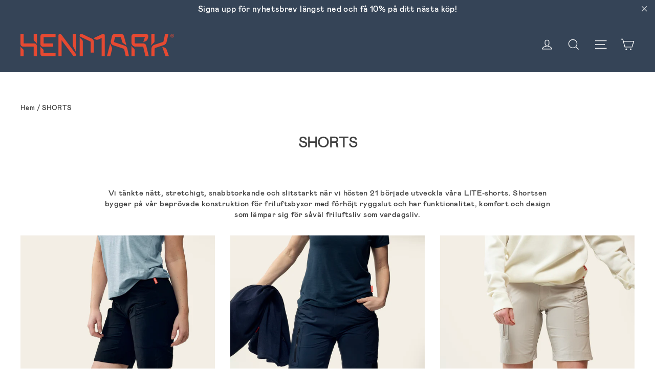

--- FILE ---
content_type: text/html; charset=utf-8
request_url: https://henmark.com/collections/shorts
body_size: 29775
content:
<!doctype html>
<html class="no-js" lang="sv" dir="ltr">
<head>
  <meta charset="utf-8">
  <meta http-equiv="X-UA-Compatible" content="IE=edge,chrome=1">
  <meta name="viewport" content="width=device-width,initial-scale=1">
  <meta name="theme-color" content="#ff4f33">
  <link rel="canonical" href="https://henmark.com/collections/shorts">
  <link rel="preconnect" href="https://cdn.shopify.com" crossorigin>
  <link rel="preconnect" href="https://fonts.shopifycdn.com" crossorigin>
  <link rel="dns-prefetch" href="https://productreviews.shopifycdn.com">
  <link rel="dns-prefetch" href="https://ajax.googleapis.com">
  <link rel="dns-prefetch" href="https://maps.googleapis.com">
  <link rel="dns-prefetch" href="https://maps.gstatic.com"><link rel="shortcut icon" href="//henmark.com/cdn/shop/files/Henmark_Logo2_Red_32x32.png?v=1614328586" type="image/png" /><title>SHORTS
&ndash; HENMARK
</title>
<meta name="description" content="Vi tänkte nätt, stretchigt, snabbtorkande och slitstarkt när vi hösten 21 började utveckla våra LITE-shorts. Shortsen bygger på vår beprövade konstruktion för friluftsbyxor med förhöjt ryggslut och har funktionalitet, komfort och design som lämpar sig för såväl friluftsliv som vardagsliv."><meta property="og:site_name" content="HENMARK">
  <meta property="og:url" content="https://henmark.com/collections/shorts">
  <meta property="og:title" content="SHORTS">
  <meta property="og:type" content="website">
  <meta property="og:description" content="Vi tänkte nätt, stretchigt, snabbtorkande och slitstarkt när vi hösten 21 började utveckla våra LITE-shorts. Shortsen bygger på vår beprövade konstruktion för friluftsbyxor med förhöjt ryggslut och har funktionalitet, komfort och design som lämpar sig för såväl friluftsliv som vardagsliv."><meta property="og:image" content="http://henmark.com/cdn/shop/files/2_48ee87f0-556c-4059-b182-0a68dbecfb8a.jpg?v=1711479595">
    <meta property="og:image:secure_url" content="https://henmark.com/cdn/shop/files/2_48ee87f0-556c-4059-b182-0a68dbecfb8a.jpg?v=1711479595">
    <meta property="og:image:width" content="4994">
    <meta property="og:image:height" content="2809"><meta name="twitter:site" content="@">
  <meta name="twitter:card" content="summary_large_image">
  <meta name="twitter:title" content="SHORTS">
  <meta name="twitter:description" content="Vi tänkte nätt, stretchigt, snabbtorkande och slitstarkt när vi hösten 21 började utveckla våra LITE-shorts. Shortsen bygger på vår beprövade konstruktion för friluftsbyxor med förhöjt ryggslut och har funktionalitet, komfort och design som lämpar sig för såväl friluftsliv som vardagsliv.">
<style data-shopify>@font-face {
  font-family: Figtree;
  font-weight: 600;
  font-style: normal;
  font-display: swap;
  src: url("//henmark.com/cdn/fonts/figtree/figtree_n6.9d1ea52bb49a0a86cfd1b0383d00f83d3fcc14de.woff2") format("woff2"),
       url("//henmark.com/cdn/fonts/figtree/figtree_n6.f0fcdea525a0e47b2ae4ab645832a8e8a96d31d3.woff") format("woff");
}

  @font-face {
  font-family: Jost;
  font-weight: 400;
  font-style: normal;
  font-display: swap;
  src: url("//henmark.com/cdn/fonts/jost/jost_n4.d47a1b6347ce4a4c9f437608011273009d91f2b7.woff2") format("woff2"),
       url("//henmark.com/cdn/fonts/jost/jost_n4.791c46290e672b3f85c3d1c651ef2efa3819eadd.woff") format("woff");
}


  @font-face {
  font-family: Jost;
  font-weight: 600;
  font-style: normal;
  font-display: swap;
  src: url("//henmark.com/cdn/fonts/jost/jost_n6.ec1178db7a7515114a2d84e3dd680832b7af8b99.woff2") format("woff2"),
       url("//henmark.com/cdn/fonts/jost/jost_n6.b1178bb6bdd3979fef38e103a3816f6980aeaff9.woff") format("woff");
}

  @font-face {
  font-family: Jost;
  font-weight: 400;
  font-style: italic;
  font-display: swap;
  src: url("//henmark.com/cdn/fonts/jost/jost_i4.b690098389649750ada222b9763d55796c5283a5.woff2") format("woff2"),
       url("//henmark.com/cdn/fonts/jost/jost_i4.fd766415a47e50b9e391ae7ec04e2ae25e7e28b0.woff") format("woff");
}

  @font-face {
  font-family: Jost;
  font-weight: 600;
  font-style: italic;
  font-display: swap;
  src: url("//henmark.com/cdn/fonts/jost/jost_i6.9af7e5f39e3a108c08f24047a4276332d9d7b85e.woff2") format("woff2"),
       url("//henmark.com/cdn/fonts/jost/jost_i6.2bf310262638f998ed206777ce0b9a3b98b6fe92.woff") format("woff");
}

</style><link href="//henmark.com/cdn/shop/t/100/assets/theme.css?v=69879690429386978281713816395" rel="stylesheet" type="text/css" media="all" />
<style data-shopify>
	@font-face {
  		font-family: "HenmarkMabryLight";
  		src:url('//henmark.com/cdn/shop/t/100/assets/mabry-light-pro.woff2?v=17659180897365154981695722909') format("woff2"),
       		url('//henmark.com/cdn/shop/t/100/assets/mabry-light-pro.woff?v=88267321426281075971695722908') format("woff");
	}
	@font-face {
  		font-family: "HenmarkMabryMedium";
  		src:url('//henmark.com/cdn/shop/t/100/assets/mabry-medium-pro.woff2?v=60009845160843888121695722911') format("woff2"),
       		url('//henmark.com/cdn/shop/t/100/assets/mabry-medium-pro.woff?v=53892160686331958651695722910') format("woff");
	}
  :root {
    
    --typeHeaderPrimary: 'HenmarkMabryLight';
    --typeHeaderFallback: sans-serif;
    --typeHeaderSize: 28px;
    --typeHeaderWeight: 600;
    --typeHeaderLineHeight: 1.3;
    --typeHeaderSpacing: 0.0em;

    
    --typeBasePrimary: 'HenmarkMabryMedium';
    --typeBaseFallback:sans-serif;
    --typeBaseSize: 15px;
    --typeBaseWeight: 400;
    --typeBaseLineHeight: 1.4;
    --typeBaseSpacing: 0.025em;

    --iconWeight: 3px;
    --iconLinecaps: miter;
  }
  
  
.collection-hero__content:before,
  .hero__image-wrapper:before,
  .hero__media:before {
    background-image: linear-gradient(to bottom, rgba(242, 231, 221, 0.06) 0%, rgba(242, 231, 221, 0.06) 40%, rgba(242, 231, 221, 0.06) 100%);
  }

  .skrim__item-content .skrim__overlay:after {
    background-image: linear-gradient(to bottom, rgba(242, 231, 221, 0.06) 30%, rgba(242, 231, 221, 0.06) 100%);
  }

  .placeholder-content {
    background-image: linear-gradient(100deg, #ffffff 40%, #f7f7f7 63%, #ffffff 79%);
  }</style><script>
    document.documentElement.className = document.documentElement.className.replace('no-js', 'js');

    window.theme = window.theme || {};
    theme.routes = {
      home: "/",
      cart: "/cart.js",
      cartPage: "/cart",
      cartAdd: "/cart/add.js",
      cartChange: "/cart/change.js",
      search: "/search",
      predictiveSearch: "/search/suggest"
    };
    theme.strings = {
      soldOut: "Tillfälligt slut",
      unavailable: "Inte tillgänglig",
      inStockLabel: "Finns i lager, redo att skickas",
      oneStockLabel: "Endast [count] artikel kvar i lager",
      otherStockLabel: "Endast [count] artiklar kvar i lager",
      willNotShipUntil: "Kommer inte att skickas förrän [date]",
      willBeInStockAfter: "Åter i lager [date]",
      waitingForStock: "Produkter på väg till lager",
      cartSavings: "Du sparar [savings]",
      cartEmpty: "Din varukorg är tom.",
      cartTermsConfirmation: "Du måste godkänna Allmänna villkor för att checka ut  ",
      searchCollections: "Produktgrupper",
      searchPages: "Sidor",
      searchArticles: "Artiklar",
      maxQuantity: "Du kan max ha [quantity] av [title] i din varukorg."
    };
    theme.settings = {
      cartType: "page",
      isCustomerTemplate: false,
      moneyFormat: "{{amount_no_decimals}} kr",
      predictiveSearch: false,
      predictiveSearchType: null,
      quickView: true,
      themeName: 'Motion',
      themeVersion: "10.4.0"
    };
  </script>

  <script>window.performance && window.performance.mark && window.performance.mark('shopify.content_for_header.start');</script><meta name="google-site-verification" content="SSPW3PyR6J1d4kKNIW_Myvz4PRujL-rHvzzir_MEEGM">
<meta name="facebook-domain-verification" content="lm060szaa2cpaw4675de4d9tnsnei8">
<meta name="facebook-domain-verification" content="lm060szaa2cpaw4675de4d9tnsnei8">
<meta id="shopify-digital-wallet" name="shopify-digital-wallet" content="/47521464484/digital_wallets/dialog">
<meta name="shopify-checkout-api-token" content="e0fefb65f345414926ee2f7d8669688d">
<link rel="alternate" type="application/atom+xml" title="Feed" href="/collections/shorts.atom" />
<link rel="alternate" hreflang="x-default" href="https://henmark.com/collections/shorts">
<link rel="alternate" hreflang="sv" href="https://henmark.com/collections/shorts">
<link rel="alternate" hreflang="en" href="https://henmark.com/en/collections/shorts">
<link rel="alternate" type="application/json+oembed" href="https://henmark.com/collections/shorts.oembed">
<script async="async" src="/checkouts/internal/preloads.js?locale=sv-SE"></script>
<script id="apple-pay-shop-capabilities" type="application/json">{"shopId":47521464484,"countryCode":"SE","currencyCode":"SEK","merchantCapabilities":["supports3DS"],"merchantId":"gid:\/\/shopify\/Shop\/47521464484","merchantName":"HENMARK","requiredBillingContactFields":["postalAddress","email","phone"],"requiredShippingContactFields":["postalAddress","email","phone"],"shippingType":"shipping","supportedNetworks":["visa","maestro","masterCard","amex"],"total":{"type":"pending","label":"HENMARK","amount":"1.00"},"shopifyPaymentsEnabled":true,"supportsSubscriptions":true}</script>
<script id="shopify-features" type="application/json">{"accessToken":"e0fefb65f345414926ee2f7d8669688d","betas":["rich-media-storefront-analytics"],"domain":"henmark.com","predictiveSearch":true,"shopId":47521464484,"locale":"sv"}</script>
<script>var Shopify = Shopify || {};
Shopify.shop = "henmarkapparel.myshopify.com";
Shopify.locale = "sv";
Shopify.currency = {"active":"SEK","rate":"1.0"};
Shopify.country = "SE";
Shopify.theme = {"name":"motion-v10\/main","id":153401655643,"schema_name":"Motion","schema_version":"10.4.0","theme_store_id":null,"role":"main"};
Shopify.theme.handle = "null";
Shopify.theme.style = {"id":null,"handle":null};
Shopify.cdnHost = "henmark.com/cdn";
Shopify.routes = Shopify.routes || {};
Shopify.routes.root = "/";</script>
<script type="module">!function(o){(o.Shopify=o.Shopify||{}).modules=!0}(window);</script>
<script>!function(o){function n(){var o=[];function n(){o.push(Array.prototype.slice.apply(arguments))}return n.q=o,n}var t=o.Shopify=o.Shopify||{};t.loadFeatures=n(),t.autoloadFeatures=n()}(window);</script>
<script id="shop-js-analytics" type="application/json">{"pageType":"collection"}</script>
<script defer="defer" async type="module" src="//henmark.com/cdn/shopifycloud/shop-js/modules/v2/client.init-shop-cart-sync_Cy9eO0_O.sv.esm.js"></script>
<script defer="defer" async type="module" src="//henmark.com/cdn/shopifycloud/shop-js/modules/v2/chunk.common_Bln0rL2T.esm.js"></script>
<script type="module">
  await import("//henmark.com/cdn/shopifycloud/shop-js/modules/v2/client.init-shop-cart-sync_Cy9eO0_O.sv.esm.js");
await import("//henmark.com/cdn/shopifycloud/shop-js/modules/v2/chunk.common_Bln0rL2T.esm.js");

  window.Shopify.SignInWithShop?.initShopCartSync?.({"fedCMEnabled":true,"windoidEnabled":true});

</script>
<script>(function() {
  var isLoaded = false;
  function asyncLoad() {
    if (isLoaded) return;
    isLoaded = true;
    var urls = ["https:\/\/cdn1.stamped.io\/files\/widget.min.js?shop=henmarkapparel.myshopify.com"];
    for (var i = 0; i < urls.length; i++) {
      var s = document.createElement('script');
      s.type = 'text/javascript';
      s.async = true;
      s.src = urls[i];
      var x = document.getElementsByTagName('script')[0];
      x.parentNode.insertBefore(s, x);
    }
  };
  if(window.attachEvent) {
    window.attachEvent('onload', asyncLoad);
  } else {
    window.addEventListener('load', asyncLoad, false);
  }
})();</script>
<script id="__st">var __st={"a":47521464484,"offset":3600,"reqid":"8e1ab877-d0cc-405b-8079-b347898d8264-1768456414","pageurl":"henmark.com\/collections\/shorts","u":"f4fd65be1f3b","p":"collection","rtyp":"collection","rid":601929974107};</script>
<script>window.ShopifyPaypalV4VisibilityTracking = true;</script>
<script id="captcha-bootstrap">!function(){'use strict';const t='contact',e='account',n='new_comment',o=[[t,t],['blogs',n],['comments',n],[t,'customer']],c=[[e,'customer_login'],[e,'guest_login'],[e,'recover_customer_password'],[e,'create_customer']],r=t=>t.map((([t,e])=>`form[action*='/${t}']:not([data-nocaptcha='true']) input[name='form_type'][value='${e}']`)).join(','),a=t=>()=>t?[...document.querySelectorAll(t)].map((t=>t.form)):[];function s(){const t=[...o],e=r(t);return a(e)}const i='password',u='form_key',d=['recaptcha-v3-token','g-recaptcha-response','h-captcha-response',i],f=()=>{try{return window.sessionStorage}catch{return}},m='__shopify_v',_=t=>t.elements[u];function p(t,e,n=!1){try{const o=window.sessionStorage,c=JSON.parse(o.getItem(e)),{data:r}=function(t){const{data:e,action:n}=t;return t[m]||n?{data:e,action:n}:{data:t,action:n}}(c);for(const[e,n]of Object.entries(r))t.elements[e]&&(t.elements[e].value=n);n&&o.removeItem(e)}catch(o){console.error('form repopulation failed',{error:o})}}const l='form_type',E='cptcha';function T(t){t.dataset[E]=!0}const w=window,h=w.document,L='Shopify',v='ce_forms',y='captcha';let A=!1;((t,e)=>{const n=(g='f06e6c50-85a8-45c8-87d0-21a2b65856fe',I='https://cdn.shopify.com/shopifycloud/storefront-forms-hcaptcha/ce_storefront_forms_captcha_hcaptcha.v1.5.2.iife.js',D={infoText:'Skyddas av hCaptcha',privacyText:'Integritet',termsText:'Villkor'},(t,e,n)=>{const o=w[L][v],c=o.bindForm;if(c)return c(t,g,e,D).then(n);var r;o.q.push([[t,g,e,D],n]),r=I,A||(h.body.append(Object.assign(h.createElement('script'),{id:'captcha-provider',async:!0,src:r})),A=!0)});var g,I,D;w[L]=w[L]||{},w[L][v]=w[L][v]||{},w[L][v].q=[],w[L][y]=w[L][y]||{},w[L][y].protect=function(t,e){n(t,void 0,e),T(t)},Object.freeze(w[L][y]),function(t,e,n,w,h,L){const[v,y,A,g]=function(t,e,n){const i=e?o:[],u=t?c:[],d=[...i,...u],f=r(d),m=r(i),_=r(d.filter((([t,e])=>n.includes(e))));return[a(f),a(m),a(_),s()]}(w,h,L),I=t=>{const e=t.target;return e instanceof HTMLFormElement?e:e&&e.form},D=t=>v().includes(t);t.addEventListener('submit',(t=>{const e=I(t);if(!e)return;const n=D(e)&&!e.dataset.hcaptchaBound&&!e.dataset.recaptchaBound,o=_(e),c=g().includes(e)&&(!o||!o.value);(n||c)&&t.preventDefault(),c&&!n&&(function(t){try{if(!f())return;!function(t){const e=f();if(!e)return;const n=_(t);if(!n)return;const o=n.value;o&&e.removeItem(o)}(t);const e=Array.from(Array(32),(()=>Math.random().toString(36)[2])).join('');!function(t,e){_(t)||t.append(Object.assign(document.createElement('input'),{type:'hidden',name:u})),t.elements[u].value=e}(t,e),function(t,e){const n=f();if(!n)return;const o=[...t.querySelectorAll(`input[type='${i}']`)].map((({name:t})=>t)),c=[...d,...o],r={};for(const[a,s]of new FormData(t).entries())c.includes(a)||(r[a]=s);n.setItem(e,JSON.stringify({[m]:1,action:t.action,data:r}))}(t,e)}catch(e){console.error('failed to persist form',e)}}(e),e.submit())}));const S=(t,e)=>{t&&!t.dataset[E]&&(n(t,e.some((e=>e===t))),T(t))};for(const o of['focusin','change'])t.addEventListener(o,(t=>{const e=I(t);D(e)&&S(e,y())}));const B=e.get('form_key'),M=e.get(l),P=B&&M;t.addEventListener('DOMContentLoaded',(()=>{const t=y();if(P)for(const e of t)e.elements[l].value===M&&p(e,B);[...new Set([...A(),...v().filter((t=>'true'===t.dataset.shopifyCaptcha))])].forEach((e=>S(e,t)))}))}(h,new URLSearchParams(w.location.search),n,t,e,['guest_login'])})(!0,!0)}();</script>
<script integrity="sha256-4kQ18oKyAcykRKYeNunJcIwy7WH5gtpwJnB7kiuLZ1E=" data-source-attribution="shopify.loadfeatures" defer="defer" src="//henmark.com/cdn/shopifycloud/storefront/assets/storefront/load_feature-a0a9edcb.js" crossorigin="anonymous"></script>
<script data-source-attribution="shopify.dynamic_checkout.dynamic.init">var Shopify=Shopify||{};Shopify.PaymentButton=Shopify.PaymentButton||{isStorefrontPortableWallets:!0,init:function(){window.Shopify.PaymentButton.init=function(){};var t=document.createElement("script");t.src="https://henmark.com/cdn/shopifycloud/portable-wallets/latest/portable-wallets.sv.js",t.type="module",document.head.appendChild(t)}};
</script>
<script data-source-attribution="shopify.dynamic_checkout.buyer_consent">
  function portableWalletsHideBuyerConsent(e){var t=document.getElementById("shopify-buyer-consent"),n=document.getElementById("shopify-subscription-policy-button");t&&n&&(t.classList.add("hidden"),t.setAttribute("aria-hidden","true"),n.removeEventListener("click",e))}function portableWalletsShowBuyerConsent(e){var t=document.getElementById("shopify-buyer-consent"),n=document.getElementById("shopify-subscription-policy-button");t&&n&&(t.classList.remove("hidden"),t.removeAttribute("aria-hidden"),n.addEventListener("click",e))}window.Shopify?.PaymentButton&&(window.Shopify.PaymentButton.hideBuyerConsent=portableWalletsHideBuyerConsent,window.Shopify.PaymentButton.showBuyerConsent=portableWalletsShowBuyerConsent);
</script>
<script data-source-attribution="shopify.dynamic_checkout.cart.bootstrap">document.addEventListener("DOMContentLoaded",(function(){function t(){return document.querySelector("shopify-accelerated-checkout-cart, shopify-accelerated-checkout")}if(t())Shopify.PaymentButton.init();else{new MutationObserver((function(e,n){t()&&(Shopify.PaymentButton.init(),n.disconnect())})).observe(document.body,{childList:!0,subtree:!0})}}));
</script>
<script id='scb4127' type='text/javascript' async='' src='https://henmark.com/cdn/shopifycloud/privacy-banner/storefront-banner.js'></script><link id="shopify-accelerated-checkout-styles" rel="stylesheet" media="screen" href="https://henmark.com/cdn/shopifycloud/portable-wallets/latest/accelerated-checkout-backwards-compat.css" crossorigin="anonymous">
<style id="shopify-accelerated-checkout-cart">
        #shopify-buyer-consent {
  margin-top: 1em;
  display: inline-block;
  width: 100%;
}

#shopify-buyer-consent.hidden {
  display: none;
}

#shopify-subscription-policy-button {
  background: none;
  border: none;
  padding: 0;
  text-decoration: underline;
  font-size: inherit;
  cursor: pointer;
}

#shopify-subscription-policy-button::before {
  box-shadow: none;
}

      </style>

<script>window.performance && window.performance.mark && window.performance.mark('shopify.content_for_header.end');</script>

  <script src="//henmark.com/cdn/shop/t/100/assets/vendor-scripts-v14.js" defer="defer"></script><link rel="stylesheet" href="//henmark.com/cdn/shop/t/100/assets/country-flags.css"><script src="//henmark.com/cdn/shop/t/100/assets/theme.js?v=103605338227844410371695311478" defer="defer"></script>
<link href="https://monorail-edge.shopifysvc.com" rel="dns-prefetch">
<script>(function(){if ("sendBeacon" in navigator && "performance" in window) {try {var session_token_from_headers = performance.getEntriesByType('navigation')[0].serverTiming.find(x => x.name == '_s').description;} catch {var session_token_from_headers = undefined;}var session_cookie_matches = document.cookie.match(/_shopify_s=([^;]*)/);var session_token_from_cookie = session_cookie_matches && session_cookie_matches.length === 2 ? session_cookie_matches[1] : "";var session_token = session_token_from_headers || session_token_from_cookie || "";function handle_abandonment_event(e) {var entries = performance.getEntries().filter(function(entry) {return /monorail-edge.shopifysvc.com/.test(entry.name);});if (!window.abandonment_tracked && entries.length === 0) {window.abandonment_tracked = true;var currentMs = Date.now();var navigation_start = performance.timing.navigationStart;var payload = {shop_id: 47521464484,url: window.location.href,navigation_start,duration: currentMs - navigation_start,session_token,page_type: "collection"};window.navigator.sendBeacon("https://monorail-edge.shopifysvc.com/v1/produce", JSON.stringify({schema_id: "online_store_buyer_site_abandonment/1.1",payload: payload,metadata: {event_created_at_ms: currentMs,event_sent_at_ms: currentMs}}));}}window.addEventListener('pagehide', handle_abandonment_event);}}());</script>
<script id="web-pixels-manager-setup">(function e(e,d,r,n,o){if(void 0===o&&(o={}),!Boolean(null===(a=null===(i=window.Shopify)||void 0===i?void 0:i.analytics)||void 0===a?void 0:a.replayQueue)){var i,a;window.Shopify=window.Shopify||{};var t=window.Shopify;t.analytics=t.analytics||{};var s=t.analytics;s.replayQueue=[],s.publish=function(e,d,r){return s.replayQueue.push([e,d,r]),!0};try{self.performance.mark("wpm:start")}catch(e){}var l=function(){var e={modern:/Edge?\/(1{2}[4-9]|1[2-9]\d|[2-9]\d{2}|\d{4,})\.\d+(\.\d+|)|Firefox\/(1{2}[4-9]|1[2-9]\d|[2-9]\d{2}|\d{4,})\.\d+(\.\d+|)|Chrom(ium|e)\/(9{2}|\d{3,})\.\d+(\.\d+|)|(Maci|X1{2}).+ Version\/(15\.\d+|(1[6-9]|[2-9]\d|\d{3,})\.\d+)([,.]\d+|)( \(\w+\)|)( Mobile\/\w+|) Safari\/|Chrome.+OPR\/(9{2}|\d{3,})\.\d+\.\d+|(CPU[ +]OS|iPhone[ +]OS|CPU[ +]iPhone|CPU IPhone OS|CPU iPad OS)[ +]+(15[._]\d+|(1[6-9]|[2-9]\d|\d{3,})[._]\d+)([._]\d+|)|Android:?[ /-](13[3-9]|1[4-9]\d|[2-9]\d{2}|\d{4,})(\.\d+|)(\.\d+|)|Android.+Firefox\/(13[5-9]|1[4-9]\d|[2-9]\d{2}|\d{4,})\.\d+(\.\d+|)|Android.+Chrom(ium|e)\/(13[3-9]|1[4-9]\d|[2-9]\d{2}|\d{4,})\.\d+(\.\d+|)|SamsungBrowser\/([2-9]\d|\d{3,})\.\d+/,legacy:/Edge?\/(1[6-9]|[2-9]\d|\d{3,})\.\d+(\.\d+|)|Firefox\/(5[4-9]|[6-9]\d|\d{3,})\.\d+(\.\d+|)|Chrom(ium|e)\/(5[1-9]|[6-9]\d|\d{3,})\.\d+(\.\d+|)([\d.]+$|.*Safari\/(?![\d.]+ Edge\/[\d.]+$))|(Maci|X1{2}).+ Version\/(10\.\d+|(1[1-9]|[2-9]\d|\d{3,})\.\d+)([,.]\d+|)( \(\w+\)|)( Mobile\/\w+|) Safari\/|Chrome.+OPR\/(3[89]|[4-9]\d|\d{3,})\.\d+\.\d+|(CPU[ +]OS|iPhone[ +]OS|CPU[ +]iPhone|CPU IPhone OS|CPU iPad OS)[ +]+(10[._]\d+|(1[1-9]|[2-9]\d|\d{3,})[._]\d+)([._]\d+|)|Android:?[ /-](13[3-9]|1[4-9]\d|[2-9]\d{2}|\d{4,})(\.\d+|)(\.\d+|)|Mobile Safari.+OPR\/([89]\d|\d{3,})\.\d+\.\d+|Android.+Firefox\/(13[5-9]|1[4-9]\d|[2-9]\d{2}|\d{4,})\.\d+(\.\d+|)|Android.+Chrom(ium|e)\/(13[3-9]|1[4-9]\d|[2-9]\d{2}|\d{4,})\.\d+(\.\d+|)|Android.+(UC? ?Browser|UCWEB|U3)[ /]?(15\.([5-9]|\d{2,})|(1[6-9]|[2-9]\d|\d{3,})\.\d+)\.\d+|SamsungBrowser\/(5\.\d+|([6-9]|\d{2,})\.\d+)|Android.+MQ{2}Browser\/(14(\.(9|\d{2,})|)|(1[5-9]|[2-9]\d|\d{3,})(\.\d+|))(\.\d+|)|K[Aa][Ii]OS\/(3\.\d+|([4-9]|\d{2,})\.\d+)(\.\d+|)/},d=e.modern,r=e.legacy,n=navigator.userAgent;return n.match(d)?"modern":n.match(r)?"legacy":"unknown"}(),u="modern"===l?"modern":"legacy",c=(null!=n?n:{modern:"",legacy:""})[u],f=function(e){return[e.baseUrl,"/wpm","/b",e.hashVersion,"modern"===e.buildTarget?"m":"l",".js"].join("")}({baseUrl:d,hashVersion:r,buildTarget:u}),m=function(e){var d=e.version,r=e.bundleTarget,n=e.surface,o=e.pageUrl,i=e.monorailEndpoint;return{emit:function(e){var a=e.status,t=e.errorMsg,s=(new Date).getTime(),l=JSON.stringify({metadata:{event_sent_at_ms:s},events:[{schema_id:"web_pixels_manager_load/3.1",payload:{version:d,bundle_target:r,page_url:o,status:a,surface:n,error_msg:t},metadata:{event_created_at_ms:s}}]});if(!i)return console&&console.warn&&console.warn("[Web Pixels Manager] No Monorail endpoint provided, skipping logging."),!1;try{return self.navigator.sendBeacon.bind(self.navigator)(i,l)}catch(e){}var u=new XMLHttpRequest;try{return u.open("POST",i,!0),u.setRequestHeader("Content-Type","text/plain"),u.send(l),!0}catch(e){return console&&console.warn&&console.warn("[Web Pixels Manager] Got an unhandled error while logging to Monorail."),!1}}}}({version:r,bundleTarget:l,surface:e.surface,pageUrl:self.location.href,monorailEndpoint:e.monorailEndpoint});try{o.browserTarget=l,function(e){var d=e.src,r=e.async,n=void 0===r||r,o=e.onload,i=e.onerror,a=e.sri,t=e.scriptDataAttributes,s=void 0===t?{}:t,l=document.createElement("script"),u=document.querySelector("head"),c=document.querySelector("body");if(l.async=n,l.src=d,a&&(l.integrity=a,l.crossOrigin="anonymous"),s)for(var f in s)if(Object.prototype.hasOwnProperty.call(s,f))try{l.dataset[f]=s[f]}catch(e){}if(o&&l.addEventListener("load",o),i&&l.addEventListener("error",i),u)u.appendChild(l);else{if(!c)throw new Error("Did not find a head or body element to append the script");c.appendChild(l)}}({src:f,async:!0,onload:function(){if(!function(){var e,d;return Boolean(null===(d=null===(e=window.Shopify)||void 0===e?void 0:e.analytics)||void 0===d?void 0:d.initialized)}()){var d=window.webPixelsManager.init(e)||void 0;if(d){var r=window.Shopify.analytics;r.replayQueue.forEach((function(e){var r=e[0],n=e[1],o=e[2];d.publishCustomEvent(r,n,o)})),r.replayQueue=[],r.publish=d.publishCustomEvent,r.visitor=d.visitor,r.initialized=!0}}},onerror:function(){return m.emit({status:"failed",errorMsg:"".concat(f," has failed to load")})},sri:function(e){var d=/^sha384-[A-Za-z0-9+/=]+$/;return"string"==typeof e&&d.test(e)}(c)?c:"",scriptDataAttributes:o}),m.emit({status:"loading"})}catch(e){m.emit({status:"failed",errorMsg:(null==e?void 0:e.message)||"Unknown error"})}}})({shopId: 47521464484,storefrontBaseUrl: "https://henmark.com",extensionsBaseUrl: "https://extensions.shopifycdn.com/cdn/shopifycloud/web-pixels-manager",monorailEndpoint: "https://monorail-edge.shopifysvc.com/unstable/produce_batch",surface: "storefront-renderer",enabledBetaFlags: ["2dca8a86"],webPixelsConfigList: [{"id":"1174471003","configuration":"{\"config\":\"{\\\"pixel_id\\\":\\\"G-DLS0Y5E1LZ\\\",\\\"target_country\\\":\\\"SE\\\",\\\"gtag_events\\\":[{\\\"type\\\":\\\"begin_checkout\\\",\\\"action_label\\\":[\\\"G-DLS0Y5E1LZ\\\",\\\"AW-429729214\\\/LkYsCOy658ICEL7L9MwB\\\"]},{\\\"type\\\":\\\"search\\\",\\\"action_label\\\":[\\\"G-DLS0Y5E1LZ\\\",\\\"AW-429729214\\\/enOzCO-658ICEL7L9MwB\\\"]},{\\\"type\\\":\\\"view_item\\\",\\\"action_label\\\":[\\\"G-DLS0Y5E1LZ\\\",\\\"AW-429729214\\\/pbB2COa658ICEL7L9MwB\\\",\\\"MC-52FDWB68R5\\\"]},{\\\"type\\\":\\\"purchase\\\",\\\"action_label\\\":[\\\"G-DLS0Y5E1LZ\\\",\\\"AW-429729214\\\/8n8PCOO658ICEL7L9MwB\\\",\\\"MC-52FDWB68R5\\\"]},{\\\"type\\\":\\\"page_view\\\",\\\"action_label\\\":[\\\"G-DLS0Y5E1LZ\\\",\\\"AW-429729214\\\/MileCOC658ICEL7L9MwB\\\",\\\"MC-52FDWB68R5\\\"]},{\\\"type\\\":\\\"add_payment_info\\\",\\\"action_label\\\":[\\\"G-DLS0Y5E1LZ\\\",\\\"AW-429729214\\\/4EAjCPK658ICEL7L9MwB\\\"]},{\\\"type\\\":\\\"add_to_cart\\\",\\\"action_label\\\":[\\\"G-DLS0Y5E1LZ\\\",\\\"AW-429729214\\\/9M_tCOm658ICEL7L9MwB\\\"]}],\\\"enable_monitoring_mode\\\":false}\"}","eventPayloadVersion":"v1","runtimeContext":"OPEN","scriptVersion":"b2a88bafab3e21179ed38636efcd8a93","type":"APP","apiClientId":1780363,"privacyPurposes":[],"dataSharingAdjustments":{"protectedCustomerApprovalScopes":["read_customer_address","read_customer_email","read_customer_name","read_customer_personal_data","read_customer_phone"]}},{"id":"381485403","configuration":"{\"pixel_id\":\"221520409449827\",\"pixel_type\":\"facebook_pixel\",\"metaapp_system_user_token\":\"-\"}","eventPayloadVersion":"v1","runtimeContext":"OPEN","scriptVersion":"ca16bc87fe92b6042fbaa3acc2fbdaa6","type":"APP","apiClientId":2329312,"privacyPurposes":["ANALYTICS","MARKETING","SALE_OF_DATA"],"dataSharingAdjustments":{"protectedCustomerApprovalScopes":["read_customer_address","read_customer_email","read_customer_name","read_customer_personal_data","read_customer_phone"]}},{"id":"206307675","eventPayloadVersion":"v1","runtimeContext":"LAX","scriptVersion":"1","type":"CUSTOM","privacyPurposes":["ANALYTICS"],"name":"Google Analytics tag (migrated)"},{"id":"shopify-app-pixel","configuration":"{}","eventPayloadVersion":"v1","runtimeContext":"STRICT","scriptVersion":"0450","apiClientId":"shopify-pixel","type":"APP","privacyPurposes":["ANALYTICS","MARKETING"]},{"id":"shopify-custom-pixel","eventPayloadVersion":"v1","runtimeContext":"LAX","scriptVersion":"0450","apiClientId":"shopify-pixel","type":"CUSTOM","privacyPurposes":["ANALYTICS","MARKETING"]}],isMerchantRequest: false,initData: {"shop":{"name":"HENMARK","paymentSettings":{"currencyCode":"SEK"},"myshopifyDomain":"henmarkapparel.myshopify.com","countryCode":"SE","storefrontUrl":"https:\/\/henmark.com"},"customer":null,"cart":null,"checkout":null,"productVariants":[],"purchasingCompany":null},},"https://henmark.com/cdn","7cecd0b6w90c54c6cpe92089d5m57a67346",{"modern":"","legacy":""},{"shopId":"47521464484","storefrontBaseUrl":"https:\/\/henmark.com","extensionBaseUrl":"https:\/\/extensions.shopifycdn.com\/cdn\/shopifycloud\/web-pixels-manager","surface":"storefront-renderer","enabledBetaFlags":"[\"2dca8a86\"]","isMerchantRequest":"false","hashVersion":"7cecd0b6w90c54c6cpe92089d5m57a67346","publish":"custom","events":"[[\"page_viewed\",{}],[\"collection_viewed\",{\"collection\":{\"id\":\"601929974107\",\"title\":\"SHORTS\",\"productVariants\":[{\"price\":{\"amount\":900.0,\"currencyCode\":\"SEK\"},\"product\":{\"title\":\"W LITE SHORTS\",\"vendor\":\"HENMARK\",\"id\":\"8396500533595\",\"untranslatedTitle\":\"W LITE SHORTS\",\"url\":\"\/products\/w-lite-shorts\",\"type\":\"Shorts\"},\"id\":\"46694052331867\",\"image\":{\"src\":\"\/\/henmark.com\/cdn\/shop\/files\/008_LISA_240224.jpg?v=1713815144\"},\"sku\":\"6127-9000-24\",\"title\":\"Black \/ 24\",\"untranslatedTitle\":\"Black \/ 24\"},{\"price\":{\"amount\":900.0,\"currencyCode\":\"SEK\"},\"product\":{\"title\":\"M LITE SHORTS\",\"vendor\":\"HENMARK\",\"id\":\"8396500631899\",\"untranslatedTitle\":\"M LITE SHORTS\",\"url\":\"\/products\/m-lite-shorts\",\"type\":\"Shorts\"},\"id\":\"46694052790619\",\"image\":{\"src\":\"\/\/henmark.com\/cdn\/shop\/files\/096_NICLAS_240224.jpg?v=1713814579\"},\"sku\":\"6147-9000-28\",\"title\":\"Black \/ 28\",\"untranslatedTitle\":\"Black \/ 28\"}]}}]]"});</script><script>
  window.ShopifyAnalytics = window.ShopifyAnalytics || {};
  window.ShopifyAnalytics.meta = window.ShopifyAnalytics.meta || {};
  window.ShopifyAnalytics.meta.currency = 'SEK';
  var meta = {"products":[{"id":8396500533595,"gid":"gid:\/\/shopify\/Product\/8396500533595","vendor":"HENMARK","type":"Shorts","handle":"w-lite-shorts","variants":[{"id":46694052331867,"price":90000,"name":"W LITE SHORTS - Black \/ 24","public_title":"Black \/ 24","sku":"6127-9000-24"},{"id":46694052364635,"price":90000,"name":"W LITE SHORTS - Black \/ 26","public_title":"Black \/ 26","sku":"6127-9000-26"},{"id":46694052397403,"price":90000,"name":"W LITE SHORTS - Black \/ 28","public_title":"Black \/ 28","sku":"6127-9000-28"},{"id":46694052430171,"price":90000,"name":"W LITE SHORTS - Black \/ 30","public_title":"Black \/ 30","sku":"6127-9000-30"},{"id":46694052462939,"price":90000,"name":"W LITE SHORTS - Black \/ 32","public_title":"Black \/ 32","sku":"6127-9000-32"},{"id":46694052495707,"price":90000,"name":"W LITE SHORTS - Black \/ 34","public_title":"Black \/ 34","sku":"6127-9000-34"},{"id":46694052528475,"price":90000,"name":"W LITE SHORTS - Black \/ 36","public_title":"Black \/ 36","sku":"6127-9000-36"},{"id":46694377226587,"price":90000,"name":"W LITE SHORTS - Deep Blue \/ 24","public_title":"Deep Blue \/ 24","sku":"6127-5500-24"},{"id":46694377259355,"price":90000,"name":"W LITE SHORTS - Deep Blue \/ 26","public_title":"Deep Blue \/ 26","sku":"6127-5500-26"},{"id":46694377292123,"price":90000,"name":"W LITE SHORTS - Deep Blue \/ 28","public_title":"Deep Blue \/ 28","sku":"6127-5500-28"},{"id":46694377324891,"price":90000,"name":"W LITE SHORTS - Deep Blue \/ 30","public_title":"Deep Blue \/ 30","sku":"6127-5500-30"},{"id":46694377357659,"price":90000,"name":"W LITE SHORTS - Deep Blue \/ 32","public_title":"Deep Blue \/ 32","sku":"6127-5500-32"},{"id":46694377390427,"price":90000,"name":"W LITE SHORTS - Deep Blue \/ 34","public_title":"Deep Blue \/ 34","sku":"6127-5500-34"},{"id":46694377423195,"price":90000,"name":"W LITE SHORTS - Deep Blue \/ 36","public_title":"Deep Blue \/ 36","sku":"6127-5500-36"},{"id":46694377455963,"price":90000,"name":"W LITE SHORTS - Khaki \/ 24","public_title":"Khaki \/ 24","sku":"6127-6000-24"},{"id":46694377488731,"price":90000,"name":"W LITE SHORTS - Khaki \/ 26","public_title":"Khaki \/ 26","sku":"6127-6000-26"},{"id":46694377521499,"price":90000,"name":"W LITE SHORTS - Khaki \/ 28","public_title":"Khaki \/ 28","sku":"6127-6000-28"},{"id":46694377554267,"price":90000,"name":"W LITE SHORTS - Khaki \/ 30","public_title":"Khaki \/ 30","sku":"6127-6000-30"},{"id":46694377587035,"price":90000,"name":"W LITE SHORTS - Khaki \/ 32","public_title":"Khaki \/ 32","sku":"6127-6000-32"},{"id":46694377619803,"price":90000,"name":"W LITE SHORTS - Khaki \/ 34","public_title":"Khaki \/ 34","sku":"6127-6000-34"},{"id":46694377652571,"price":90000,"name":"W LITE SHORTS - Khaki \/ 36","public_title":"Khaki \/ 36","sku":"6127-6000-36"}],"remote":false},{"id":8396500631899,"gid":"gid:\/\/shopify\/Product\/8396500631899","vendor":"HENMARK","type":"Shorts","handle":"m-lite-shorts","variants":[{"id":46694052790619,"price":90000,"name":"M LITE SHORTS - Black \/ 28","public_title":"Black \/ 28","sku":"6147-9000-28"},{"id":46694052823387,"price":90000,"name":"M LITE SHORTS - Black \/ 30","public_title":"Black \/ 30","sku":"6147-9000-30"},{"id":46694052856155,"price":90000,"name":"M LITE SHORTS - Black \/ 32","public_title":"Black \/ 32","sku":"6147-9000-32"},{"id":46694052888923,"price":90000,"name":"M LITE SHORTS - Black \/ 34","public_title":"Black \/ 34","sku":"6147-9000-34"},{"id":46694052921691,"price":90000,"name":"M LITE SHORTS - Black \/ 36","public_title":"Black \/ 36","sku":"6147-9000-36"},{"id":46694052954459,"price":90000,"name":"M LITE SHORTS - Black \/ 38","public_title":"Black \/ 38","sku":"6147-9000-38"},{"id":46694320701787,"price":90000,"name":"M LITE SHORTS - Deep Blue \/ 28","public_title":"Deep Blue \/ 28","sku":"6147-5500-28"},{"id":46694320734555,"price":90000,"name":"M LITE SHORTS - Deep Blue \/ 30","public_title":"Deep Blue \/ 30","sku":"6147-5500-30"},{"id":46694320767323,"price":90000,"name":"M LITE SHORTS - Deep Blue \/ 32","public_title":"Deep Blue \/ 32","sku":"6147-5500-32"},{"id":46694320800091,"price":90000,"name":"M LITE SHORTS - Deep Blue \/ 34","public_title":"Deep Blue \/ 34","sku":"6147-5500-34"},{"id":46694320832859,"price":90000,"name":"M LITE SHORTS - Deep Blue \/ 36","public_title":"Deep Blue \/ 36","sku":"6147-5500-36"},{"id":46694320865627,"price":90000,"name":"M LITE SHORTS - Deep Blue \/ 38","public_title":"Deep Blue \/ 38","sku":"6147-5500-38"},{"id":46694320898395,"price":90000,"name":"M LITE SHORTS - Khaki \/ 28","public_title":"Khaki \/ 28","sku":"6147-6000-28"},{"id":46694320931163,"price":90000,"name":"M LITE SHORTS - Khaki \/ 30","public_title":"Khaki \/ 30","sku":"6147-6000-30"},{"id":46694320963931,"price":90000,"name":"M LITE SHORTS - Khaki \/ 32","public_title":"Khaki \/ 32","sku":"6147-6000-32"},{"id":46694320996699,"price":90000,"name":"M LITE SHORTS - Khaki \/ 34","public_title":"Khaki \/ 34","sku":"6147-6000-34"},{"id":46694321029467,"price":90000,"name":"M LITE SHORTS - Khaki \/ 36","public_title":"Khaki \/ 36","sku":"6147-6000-36"},{"id":46694321062235,"price":90000,"name":"M LITE SHORTS - Khaki \/ 38","public_title":"Khaki \/ 38","sku":"6147-6000-38"}],"remote":false}],"page":{"pageType":"collection","resourceType":"collection","resourceId":601929974107,"requestId":"8e1ab877-d0cc-405b-8079-b347898d8264-1768456414"}};
  for (var attr in meta) {
    window.ShopifyAnalytics.meta[attr] = meta[attr];
  }
</script>
<script class="analytics">
  (function () {
    var customDocumentWrite = function(content) {
      var jquery = null;

      if (window.jQuery) {
        jquery = window.jQuery;
      } else if (window.Checkout && window.Checkout.$) {
        jquery = window.Checkout.$;
      }

      if (jquery) {
        jquery('body').append(content);
      }
    };

    var hasLoggedConversion = function(token) {
      if (token) {
        return document.cookie.indexOf('loggedConversion=' + token) !== -1;
      }
      return false;
    }

    var setCookieIfConversion = function(token) {
      if (token) {
        var twoMonthsFromNow = new Date(Date.now());
        twoMonthsFromNow.setMonth(twoMonthsFromNow.getMonth() + 2);

        document.cookie = 'loggedConversion=' + token + '; expires=' + twoMonthsFromNow;
      }
    }

    var trekkie = window.ShopifyAnalytics.lib = window.trekkie = window.trekkie || [];
    if (trekkie.integrations) {
      return;
    }
    trekkie.methods = [
      'identify',
      'page',
      'ready',
      'track',
      'trackForm',
      'trackLink'
    ];
    trekkie.factory = function(method) {
      return function() {
        var args = Array.prototype.slice.call(arguments);
        args.unshift(method);
        trekkie.push(args);
        return trekkie;
      };
    };
    for (var i = 0; i < trekkie.methods.length; i++) {
      var key = trekkie.methods[i];
      trekkie[key] = trekkie.factory(key);
    }
    trekkie.load = function(config) {
      trekkie.config = config || {};
      trekkie.config.initialDocumentCookie = document.cookie;
      var first = document.getElementsByTagName('script')[0];
      var script = document.createElement('script');
      script.type = 'text/javascript';
      script.onerror = function(e) {
        var scriptFallback = document.createElement('script');
        scriptFallback.type = 'text/javascript';
        scriptFallback.onerror = function(error) {
                var Monorail = {
      produce: function produce(monorailDomain, schemaId, payload) {
        var currentMs = new Date().getTime();
        var event = {
          schema_id: schemaId,
          payload: payload,
          metadata: {
            event_created_at_ms: currentMs,
            event_sent_at_ms: currentMs
          }
        };
        return Monorail.sendRequest("https://" + monorailDomain + "/v1/produce", JSON.stringify(event));
      },
      sendRequest: function sendRequest(endpointUrl, payload) {
        // Try the sendBeacon API
        if (window && window.navigator && typeof window.navigator.sendBeacon === 'function' && typeof window.Blob === 'function' && !Monorail.isIos12()) {
          var blobData = new window.Blob([payload], {
            type: 'text/plain'
          });

          if (window.navigator.sendBeacon(endpointUrl, blobData)) {
            return true;
          } // sendBeacon was not successful

        } // XHR beacon

        var xhr = new XMLHttpRequest();

        try {
          xhr.open('POST', endpointUrl);
          xhr.setRequestHeader('Content-Type', 'text/plain');
          xhr.send(payload);
        } catch (e) {
          console.log(e);
        }

        return false;
      },
      isIos12: function isIos12() {
        return window.navigator.userAgent.lastIndexOf('iPhone; CPU iPhone OS 12_') !== -1 || window.navigator.userAgent.lastIndexOf('iPad; CPU OS 12_') !== -1;
      }
    };
    Monorail.produce('monorail-edge.shopifysvc.com',
      'trekkie_storefront_load_errors/1.1',
      {shop_id: 47521464484,
      theme_id: 153401655643,
      app_name: "storefront",
      context_url: window.location.href,
      source_url: "//henmark.com/cdn/s/trekkie.storefront.55c6279c31a6628627b2ba1c5ff367020da294e2.min.js"});

        };
        scriptFallback.async = true;
        scriptFallback.src = '//henmark.com/cdn/s/trekkie.storefront.55c6279c31a6628627b2ba1c5ff367020da294e2.min.js';
        first.parentNode.insertBefore(scriptFallback, first);
      };
      script.async = true;
      script.src = '//henmark.com/cdn/s/trekkie.storefront.55c6279c31a6628627b2ba1c5ff367020da294e2.min.js';
      first.parentNode.insertBefore(script, first);
    };
    trekkie.load(
      {"Trekkie":{"appName":"storefront","development":false,"defaultAttributes":{"shopId":47521464484,"isMerchantRequest":null,"themeId":153401655643,"themeCityHash":"3312512366166638829","contentLanguage":"sv","currency":"SEK","eventMetadataId":"88dabbed-bc40-4643-ad39-0f1b3e29da55"},"isServerSideCookieWritingEnabled":true,"monorailRegion":"shop_domain","enabledBetaFlags":["65f19447"]},"Session Attribution":{},"S2S":{"facebookCapiEnabled":true,"source":"trekkie-storefront-renderer","apiClientId":580111}}
    );

    var loaded = false;
    trekkie.ready(function() {
      if (loaded) return;
      loaded = true;

      window.ShopifyAnalytics.lib = window.trekkie;

      var originalDocumentWrite = document.write;
      document.write = customDocumentWrite;
      try { window.ShopifyAnalytics.merchantGoogleAnalytics.call(this); } catch(error) {};
      document.write = originalDocumentWrite;

      window.ShopifyAnalytics.lib.page(null,{"pageType":"collection","resourceType":"collection","resourceId":601929974107,"requestId":"8e1ab877-d0cc-405b-8079-b347898d8264-1768456414","shopifyEmitted":true});

      var match = window.location.pathname.match(/checkouts\/(.+)\/(thank_you|post_purchase)/)
      var token = match? match[1]: undefined;
      if (!hasLoggedConversion(token)) {
        setCookieIfConversion(token);
        window.ShopifyAnalytics.lib.track("Viewed Product Category",{"currency":"SEK","category":"Collection: shorts","collectionName":"shorts","collectionId":601929974107,"nonInteraction":true},undefined,undefined,{"shopifyEmitted":true});
      }
    });


        var eventsListenerScript = document.createElement('script');
        eventsListenerScript.async = true;
        eventsListenerScript.src = "//henmark.com/cdn/shopifycloud/storefront/assets/shop_events_listener-3da45d37.js";
        document.getElementsByTagName('head')[0].appendChild(eventsListenerScript);

})();</script>
  <script>
  if (!window.ga || (window.ga && typeof window.ga !== 'function')) {
    window.ga = function ga() {
      (window.ga.q = window.ga.q || []).push(arguments);
      if (window.Shopify && window.Shopify.analytics && typeof window.Shopify.analytics.publish === 'function') {
        window.Shopify.analytics.publish("ga_stub_called", {}, {sendTo: "google_osp_migration"});
      }
      console.error("Shopify's Google Analytics stub called with:", Array.from(arguments), "\nSee https://help.shopify.com/manual/promoting-marketing/pixels/pixel-migration#google for more information.");
    };
    if (window.Shopify && window.Shopify.analytics && typeof window.Shopify.analytics.publish === 'function') {
      window.Shopify.analytics.publish("ga_stub_initialized", {}, {sendTo: "google_osp_migration"});
    }
  }
</script>
<script
  defer
  src="https://henmark.com/cdn/shopifycloud/perf-kit/shopify-perf-kit-3.0.3.min.js"
  data-application="storefront-renderer"
  data-shop-id="47521464484"
  data-render-region="gcp-us-east1"
  data-page-type="collection"
  data-theme-instance-id="153401655643"
  data-theme-name="Motion"
  data-theme-version="10.4.0"
  data-monorail-region="shop_domain"
  data-resource-timing-sampling-rate="10"
  data-shs="true"
  data-shs-beacon="true"
  data-shs-export-with-fetch="true"
  data-shs-logs-sample-rate="1"
  data-shs-beacon-endpoint="https://henmark.com/api/collect"
></script>
</head>

<body class="template-collection" data-transitions="true" data-type_header_capitalize="false" data-type_base_accent_transform="true" data-type_header_accent_transform="true" data-animate_sections="true" data-animate_underlines="true" data-animate_buttons="true" data-animate_images="true" data-animate_page_transition_style="page-slow-fade" data-type_header_text_alignment="true" data-animate_images_style="zoom-fade">

  
    <script type="text/javascript">window.setTimeout(function() { document.body.className += " loaded"; }, 25);</script>
  

  <a class="in-page-link visually-hidden skip-link" href="#MainContent">Gå till innehåll</a>

  <div id="PageContainer" class="page-container">
    <div class="transition-body"><!-- BEGIN sections: header-group -->
<div id="shopify-section-sections--19753040281947__announcement-bar" class="shopify-section shopify-section-group-header-group"><div class="announcement announcement--closeable announcement--closed"><span class="announcement__text" data-text="signa-upp-for-nyhetsbrev-langst-ned-och-fa-10-pa-ditt-nasta-kop">
      Signa upp för nyhetsbrev längst ned och få 10% på ditt nästa köp!
    </span><button type="button" class="text-link announcement__close">
      <svg aria-hidden="true" focusable="false" role="presentation" class="icon icon-close" viewBox="0 0 64 64"><title>icon-X</title><path d="m19 17.61 27.12 27.13m0-27.12L19 44.74"/></svg>
      <span class="icon__fallback-text">"Stäng"</span>
    </button></div>


</div><div id="shopify-section-sections--19753040281947__header" class="shopify-section shopify-section-group-header-group"><div id="NavDrawer" class="drawer drawer--right">
  <div class="drawer__contents">
    <div class="drawer__fixed-header">
      <div class="drawer__header appear-animation appear-delay-2">
        <div class="drawer__title"></div>
        <div class="drawer__close">
          <button type="button" class="drawer__close-button js-drawer-close">
            <svg aria-hidden="true" focusable="false" role="presentation" class="icon icon-close" viewBox="0 0 64 64"><title>icon-X</title><path d="m19 17.61 27.12 27.13m0-27.12L19 44.74"/></svg>
            <span class="icon__fallback-text">Stäng meny</span>
          </button>
        </div>
      </div>
    </div>
    <div class="drawer__scrollable">
      <ul class="mobile-nav" role="navigation" aria-label="Primary"><li class="mobile-nav__item appear-animation appear-delay-3"><div class="mobile-nav__has-sublist"><a href="/collections/dam" class="mobile-nav__link" id="Label-collections-dam1">
                    DAM
                  </a>
                  <div class="mobile-nav__toggle">
                    <button type="button" class="collapsible-trigger collapsible--auto-height" aria-controls="Linklist-collections-dam1" aria-labelledby="Label-collections-dam1"><span class="collapsible-trigger__icon collapsible-trigger__icon--open" role="presentation">
  <svg aria-hidden="true" focusable="false" role="presentation" class="icon icon--wide icon-chevron-down" viewBox="0 0 28 16"><path d="m1.57 1.59 12.76 12.77L27.1 1.59" stroke-width="2" stroke="#000" fill="none"/></svg>
</span>
</button>
                  </div></div><div id="Linklist-collections-dam1" class="mobile-nav__sublist collapsible-content collapsible-content--all">
                <div class="collapsible-content__inner">
                  <ul class="mobile-nav__sublist"><li class="mobile-nav__item">
                        <div class="mobile-nav__child-item"><a href="/collections/friluftsbyxor-dam" class="mobile-nav__link" id="Sublabel-collections-friluftsbyxor-dam1">
                              Friluftsbyxor
                            </a></div></li><li class="mobile-nav__item">
                        <div class="mobile-nav__child-item"><a href="/collections/shorts-dam" class="mobile-nav__link" id="Sublabel-collections-shorts-dam2">
                              Shorts
                            </a></div></li><li class="mobile-nav__item">
                        <div class="mobile-nav__child-item"><a href="/products/w-merino-tencel-t" class="mobile-nav__link" id="Sublabel-products-w-merino-tencel-t3">
                              T-shirts
                            </a></div></li><li class="mobile-nav__item">
                        <div class="mobile-nav__child-item"><a href="/collections/trojor-hoodies-i-merinoull-dam" class="mobile-nav__link" id="Sublabel-collections-trojor-hoodies-i-merinoull-dam4">
                              Tröjor och hoodies
                            </a></div></li><li class="mobile-nav__item">
                        <div class="mobile-nav__child-item"><a href="/collections/mossor-och-pannband-i-merinoull" class="mobile-nav__link" id="Sublabel-collections-mossor-och-pannband-i-merinoull5">
                              Mössor
                            </a></div></li><li class="mobile-nav__item">
                        <div class="mobile-nav__child-item"><a href="/collections/kepsar" class="mobile-nav__link" id="Sublabel-collections-kepsar6">
                              Kepsar
                            </a></div></li></ul></div>
              </div></li><li class="mobile-nav__item appear-animation appear-delay-4"><div class="mobile-nav__has-sublist"><a href="/collections/herr" class="mobile-nav__link" id="Label-collections-herr2">
                    HERR
                  </a>
                  <div class="mobile-nav__toggle">
                    <button type="button" class="collapsible-trigger collapsible--auto-height" aria-controls="Linklist-collections-herr2" aria-labelledby="Label-collections-herr2"><span class="collapsible-trigger__icon collapsible-trigger__icon--open" role="presentation">
  <svg aria-hidden="true" focusable="false" role="presentation" class="icon icon--wide icon-chevron-down" viewBox="0 0 28 16"><path d="m1.57 1.59 12.76 12.77L27.1 1.59" stroke-width="2" stroke="#000" fill="none"/></svg>
</span>
</button>
                  </div></div><div id="Linklist-collections-herr2" class="mobile-nav__sublist collapsible-content collapsible-content--all">
                <div class="collapsible-content__inner">
                  <ul class="mobile-nav__sublist"><li class="mobile-nav__item">
                        <div class="mobile-nav__child-item"><a href="/collections/friluftsbyxor-herr" class="mobile-nav__link" id="Sublabel-collections-friluftsbyxor-herr1">
                              Friluftsbyxor
                            </a></div></li><li class="mobile-nav__item">
                        <div class="mobile-nav__child-item"><a href="/products/m-lite-shorts" class="mobile-nav__link" id="Sublabel-products-m-lite-shorts2">
                              Shorts
                            </a></div></li><li class="mobile-nav__item">
                        <div class="mobile-nav__child-item"><a href="/products/m-merino-tencel-t" class="mobile-nav__link" id="Sublabel-products-m-merino-tencel-t3">
                              T-shirts
                            </a></div></li><li class="mobile-nav__item">
                        <div class="mobile-nav__child-item"><a href="/collections/merinotrojor-herr" class="mobile-nav__link" id="Sublabel-collections-merinotrojor-herr4">
                              Tröjor och hoodies
                            </a></div></li><li class="mobile-nav__item">
                        <div class="mobile-nav__child-item"><a href="/collections/mossor" class="mobile-nav__link" id="Sublabel-collections-mossor5">
                              Mössor
                            </a></div></li><li class="mobile-nav__item">
                        <div class="mobile-nav__child-item"><a href="/collections/kepsar-herr" class="mobile-nav__link" id="Sublabel-collections-kepsar-herr6">
                              Kepsar
                            </a></div></li></ul></div>
              </div></li><li class="mobile-nav__item appear-animation appear-delay-5"><a href="/products/henmark-gift-card" class="mobile-nav__link">PRESENTKORT</a></li><li class="mobile-nav__item appear-animation appear-delay-6"><div class="mobile-nav__has-sublist"><a href="/pages/om-oss" class="mobile-nav__link" id="Label-pages-om-oss4">
                    OM OSS
                  </a>
                  <div class="mobile-nav__toggle">
                    <button type="button" class="collapsible-trigger collapsible--auto-height" aria-controls="Linklist-pages-om-oss4" aria-labelledby="Label-pages-om-oss4"><span class="collapsible-trigger__icon collapsible-trigger__icon--open" role="presentation">
  <svg aria-hidden="true" focusable="false" role="presentation" class="icon icon--wide icon-chevron-down" viewBox="0 0 28 16"><path d="m1.57 1.59 12.76 12.77L27.1 1.59" stroke-width="2" stroke="#000" fill="none"/></svg>
</span>
</button>
                  </div></div><div id="Linklist-pages-om-oss4" class="mobile-nav__sublist collapsible-content collapsible-content--all">
                <div class="collapsible-content__inner">
                  <ul class="mobile-nav__sublist"><li class="mobile-nav__item">
                        <div class="mobile-nav__child-item"><a href="/pages/sa-tanker-vi" class="mobile-nav__link" id="Sublabel-pages-sa-tanker-vi1">
                              Så tänker vi
                            </a></div></li><li class="mobile-nav__item">
                        <div class="mobile-nav__child-item"><a href="/pages/hur-var-det-med-hallbarheten" class="mobile-nav__link" id="Sublabel-pages-hur-var-det-med-hallbarheten2">
                              Hur var det med hållbarheten?
                            </a></div></li><li class="mobile-nav__item">
                        <div class="mobile-nav__child-item"><a href="/pages/kontakta-oss" class="mobile-nav__link" id="Sublabel-pages-kontakta-oss3">
                              Kontakta oss
                            </a></div></li></ul></div>
              </div></li><li class="mobile-nav__item appear-animation appear-delay-7"><div class="mobile-nav__has-sublist"><a href="/pages/utforska" class="mobile-nav__link" id="Label-pages-utforska5">
                    UTFORSKA
                  </a>
                  <div class="mobile-nav__toggle">
                    <button type="button" class="collapsible-trigger collapsible--auto-height" aria-controls="Linklist-pages-utforska5" aria-labelledby="Label-pages-utforska5"><span class="collapsible-trigger__icon collapsible-trigger__icon--open" role="presentation">
  <svg aria-hidden="true" focusable="false" role="presentation" class="icon icon--wide icon-chevron-down" viewBox="0 0 28 16"><path d="m1.57 1.59 12.76 12.77L27.1 1.59" stroke-width="2" stroke="#000" fill="none"/></svg>
</span>
</button>
                  </div></div><div id="Linklist-pages-utforska5" class="mobile-nav__sublist collapsible-content collapsible-content--all">
                <div class="collapsible-content__inner">
                  <ul class="mobile-nav__sublist"><li class="mobile-nav__item">
                        <div class="mobile-nav__child-item"><a href="/pages/merinoull" class="mobile-nav__link" id="Sublabel-pages-merinoull1">
                              Merinoull
                            </a></div></li><li class="mobile-nav__item">
                        <div class="mobile-nav__child-item"><a href="/pages/material-och-detaljer-i-vara-friluftsbyxor" class="mobile-nav__link" id="Sublabel-pages-material-och-detaljer-i-vara-friluftsbyxor2">
                              Material &amp; detaljer i våra friluftsbyxor
                            </a></div></li><li class="mobile-nav__item">
                        <div class="mobile-nav__child-item"><a href="/blogs/blogg" class="mobile-nav__link" id="Sublabel-blogs-blogg3">
                              Blogg
                            </a></div></li></ul></div>
              </div></li><li class="mobile-nav__item appear-animation appear-delay-8"><a href="/pages/butik" class="mobile-nav__link">BESÖK OSS</a></li><li class="mobile-nav__item appear-animation appear-delay-9">
              <a href="https://shopify.com/47521464484/account?locale=sv&region_country=SE" class="mobile-nav__link">Logga in</a>
            </li><li class="mobile-nav__spacer"></li>
      </ul>

      <ul class="no-bullets social-icons mobile-nav__social"><li>
      <a target="_blank" rel="noopener" href="https://www.instagram.com/henmark_apparel/" title="HENMARK på Instagram">
        <svg aria-hidden="true" focusable="false" role="presentation" class="icon icon-instagram" viewBox="0 0 32 32"><title>instagram</title><path fill="#444" d="M16 3.094c4.206 0 4.7.019 6.363.094 1.538.069 2.369.325 2.925.544.738.287 1.262.625 1.813 1.175s.894 1.075 1.175 1.813c.212.556.475 1.387.544 2.925.075 1.662.094 2.156.094 6.363s-.019 4.7-.094 6.363c-.069 1.538-.325 2.369-.544 2.925-.288.738-.625 1.262-1.175 1.813s-1.075.894-1.813 1.175c-.556.212-1.387.475-2.925.544-1.663.075-2.156.094-6.363.094s-4.7-.019-6.363-.094c-1.537-.069-2.369-.325-2.925-.544-.737-.288-1.263-.625-1.813-1.175s-.894-1.075-1.175-1.813c-.212-.556-.475-1.387-.544-2.925-.075-1.663-.094-2.156-.094-6.363s.019-4.7.094-6.363c.069-1.537.325-2.369.544-2.925.287-.737.625-1.263 1.175-1.813s1.075-.894 1.813-1.175c.556-.212 1.388-.475 2.925-.544 1.662-.081 2.156-.094 6.363-.094zm0-2.838c-4.275 0-4.813.019-6.494.094-1.675.075-2.819.344-3.819.731-1.037.4-1.913.944-2.788 1.819S1.486 4.656 1.08 5.688c-.387 1-.656 2.144-.731 3.825-.075 1.675-.094 2.213-.094 6.488s.019 4.813.094 6.494c.075 1.675.344 2.819.731 3.825.4 1.038.944 1.913 1.819 2.788s1.756 1.413 2.788 1.819c1 .387 2.144.656 3.825.731s2.213.094 6.494.094 4.813-.019 6.494-.094c1.675-.075 2.819-.344 3.825-.731 1.038-.4 1.913-.944 2.788-1.819s1.413-1.756 1.819-2.788c.387-1 .656-2.144.731-3.825s.094-2.212.094-6.494-.019-4.813-.094-6.494c-.075-1.675-.344-2.819-.731-3.825-.4-1.038-.944-1.913-1.819-2.788s-1.756-1.413-2.788-1.819c-1-.387-2.144-.656-3.825-.731C20.812.275 20.275.256 16 .256z"/><path fill="#444" d="M16 7.912a8.088 8.088 0 0 0 0 16.175c4.463 0 8.087-3.625 8.087-8.088s-3.625-8.088-8.088-8.088zm0 13.338a5.25 5.25 0 1 1 0-10.5 5.25 5.25 0 1 1 0 10.5zM26.294 7.594a1.887 1.887 0 1 1-3.774.002 1.887 1.887 0 0 1 3.774-.003z"/></svg>
        <span class="icon__fallback-text">Instagram</span>
      </a>
    </li><li>
      <a target="_blank" rel="noopener" href="https://www.facebook.com/HenmarkApparel" title="HENMARK på Facebook">
        <svg aria-hidden="true" focusable="false" role="presentation" class="icon icon-facebook" viewBox="0 0 14222 14222"><path d="M14222 7112c0 3549.352-2600.418 6491.344-6000 7024.72V9168h1657l315-2056H8222V5778c0-562 275-1111 1159-1111h897V2917s-814-139-1592-139c-1624 0-2686 984-2686 2767v1567H4194v2056h1806v4968.72C2600.418 13603.344 0 10661.352 0 7112 0 3184.703 3183.703 1 7111 1s7111 3183.703 7111 7111Zm-8222 7025c362 57 733 86 1111 86-377.945 0-749.003-29.485-1111-86.28Zm2222 0v-.28a7107.458 7107.458 0 0 1-167.717 24.267A7407.158 7407.158 0 0 0 8222 14137Zm-167.717 23.987C7745.664 14201.89 7430.797 14223 7111 14223c319.843 0 634.675-21.479 943.283-62.013Z"/></svg>
        <span class="icon__fallback-text">Facebook</span>
      </a>
    </li><li>
      <a target="_blank" rel="noopener" href="https://www.youtube.com/@henmarkapparel-hs5py/featured" title="HENMARK på YouTube">
        <svg aria-hidden="true" focusable="false" role="presentation" class="icon icon-youtube" viewBox="0 0 21 20"><path fill="#444" d="M-.196 15.803q0 1.23.812 2.092t1.977.861h14.946q1.165 0 1.977-.861t.812-2.092V3.909q0-1.23-.82-2.116T17.539.907H2.593q-1.148 0-1.969.886t-.82 2.116v11.894zm7.465-2.149V6.058q0-.115.066-.18.049-.016.082-.016l.082.016 7.153 3.806q.066.066.066.164 0 .066-.066.131l-7.153 3.806q-.033.033-.066.033-.066 0-.098-.033-.066-.066-.066-.131z"/></svg>
        <span class="icon__fallback-text">YouTube</span>
      </a>
    </li><li>
      <a target="_blank" rel="noopener" href="https://www.linkedin.com/company/henmark-apparel/" title="HENMARK på LinkedIn">
        <svg aria-hidden="true" focusable="false" role="presentation" class="icon icon-linkedin" viewBox="0 0 24 24"><path d="M4.98 3.5C4.98 4.881 3.87 6 2.5 6S.02 4.881.02 3.5C.02 2.12 1.13 1 2.5 1s2.48 1.12 2.48 2.5zM5 8H0v16h5V8zm7.982 0H8.014v16h4.969v-8.399c0-4.67 6.029-5.052 6.029 0V24H24V13.869c0-7.88-8.922-7.593-11.018-3.714V8z"/></svg>
        <span class="icon__fallback-text">LinkedIn</span>
      </a>
    </li></ul>

    </div>
  </div>
</div>

<style data-shopify>.site-nav__link,
  .site-nav__dropdown-link {
    font-size: 18px;
  }</style><div data-section-id="sections--19753040281947__header" data-section-type="header">
  <div id="HeaderWrapper" class="header-wrapper">
    <header
      id="SiteHeader"
      class="site-header"
      data-sticky="false"
      data-overlay="false">
      <div class="page-width">
        <div
          class="header-layout header-layout--left-drawer"
          data-logo-align="left"><div class="header-item header-item--logo"><style data-shopify>.header-item--logo,
  .header-layout--left-center .header-item--logo,
  .header-layout--left-center .header-item--icons {
    -webkit-box-flex: 0 1 160px;
    -ms-flex: 0 1 160px;
    flex: 0 1 160px;
  }

  @media only screen and (min-width: 769px) {
    .header-item--logo,
    .header-layout--left-center .header-item--logo,
    .header-layout--left-center .header-item--icons {
      -webkit-box-flex: 0 0 300px;
      -ms-flex: 0 0 300px;
      flex: 0 0 300px;
    }
  }

  .site-header__logo a {
    max-width: 160px;
  }
  .is-light .site-header__logo .logo--inverted {
    max-width: 160px;
  }
  @media only screen and (min-width: 769px) {
    .site-header__logo a {
      max-width: 300px;
    }

    .is-light .site-header__logo .logo--inverted {
      max-width: 300px;
    }
  }</style><div id="LogoContainer" class="h1 site-header__logo" itemscope itemtype="http://schema.org/Organization">
  <a
    href="/"
    itemprop="url"
    class="site-header__logo-link"
    style="padding-top: 14.511729405346426%">

    





<image-element data-aos="image-fade-in" data-aos-offset="150">


  
    
    <img src="//henmark.com/cdn/shop/files/Henmark_Logo3_Red_b33f8660-94d5-4219-8a5f-d5fbce185fb6.png?v=1683539275&amp;width=600" alt="" srcset="//henmark.com/cdn/shop/files/Henmark_Logo3_Red_b33f8660-94d5-4219-8a5f-d5fbce185fb6.png?v=1683539275&amp;width=300 300w, //henmark.com/cdn/shop/files/Henmark_Logo3_Red_b33f8660-94d5-4219-8a5f-d5fbce185fb6.png?v=1683539275&amp;width=600 600w" width="300" height="43.53518821603928" loading="eager" class="small--hide image-element" sizes="300px" itemprop="logo" style="max-height: 43.53518821603928px;max-width: 300px;">
  


</image-element>






<image-element data-aos="image-fade-in" data-aos-offset="150">


  
    
    <img src="//henmark.com/cdn/shop/files/Henmark_Logo3_Red_b33f8660-94d5-4219-8a5f-d5fbce185fb6.png?v=1683539275&amp;width=320" alt="" srcset="//henmark.com/cdn/shop/files/Henmark_Logo3_Red_b33f8660-94d5-4219-8a5f-d5fbce185fb6.png?v=1683539275&amp;width=160 160w, //henmark.com/cdn/shop/files/Henmark_Logo3_Red_b33f8660-94d5-4219-8a5f-d5fbce185fb6.png?v=1683539275&amp;width=320 320w" width="300" height="23.21876704855428" loading="eager" class="medium-up--hide image-element" sizes="160px" style="max-height: 23.21876704855428px;max-width: 160px;">
  


</image-element>


</a></div></div><div class="header-item header-item--icons"><div class="site-nav site-nav--icons">
  <div class="site-nav__icons">
    
      <a class="site-nav__link site-nav__link--icon medium-down--hide" href="/account">
        <svg aria-hidden="true" focusable="false" role="presentation" class="icon icon-user" viewBox="0 0 64 64"><title>account</title><path d="M35 39.84v-2.53c3.3-1.91 6-6.66 6-11.41 0-7.63 0-13.82-9-13.82s-9 6.19-9 13.82c0 4.75 2.7 9.51 6 11.41v2.53c-10.18.85-18 6-18 12.16h42c0-6.19-7.82-11.31-18-12.16Z"/></svg>
        <span class="icon__fallback-text">
          
            Logga in
          
        </span>
      </a>
    

    
      <a href="/search" class="site-nav__link site-nav__link--icon js-search-header js-no-transition">
        <svg aria-hidden="true" focusable="false" role="presentation" class="icon icon-search" viewBox="0 0 64 64"><title>icon-search</title><path d="M47.16 28.58A18.58 18.58 0 1 1 28.58 10a18.58 18.58 0 0 1 18.58 18.58ZM54 54 41.94 42"/></svg>
        <span class="icon__fallback-text">Sök</span>
      </a>
    

    
      <button
        type="button"
        class="site-nav__link site-nav__link--icon js-drawer-open-nav"
        aria-controls="NavDrawer">
        <svg aria-hidden="true" focusable="false" role="presentation" class="icon icon-hamburger" viewBox="0 0 64 64"><title>icon-hamburger</title><path d="M7 15h51M7 32h43M7 49h51"/></svg>
        <span class="icon__fallback-text">Sidnavigation</span>
      </button>
    

    <a href="/cart" class="site-nav__link site-nav__link--icon js-drawer-open-cart js-no-transition" aria-controls="CartDrawer" data-icon="cart">
      <span class="cart-link"><svg aria-hidden="true" focusable="false" role="presentation" class="icon icon-cart" viewBox="0 0 64 64"><title>icon-cart</title><path d="M14 17.44h46.79l-7.94 25.61H20.96l-9.65-35.1H3"/><circle cx="27" cy="53" r="2"/><circle cx="47" cy="53" r="2"/></svg><span class="icon__fallback-text">Varukort</span>
        <span class="cart-link__bubble"></span>
      </span>
    </a>
  </div>
</div>
</div>
        </div></div>
      <div class="site-header__search-container">
        <div class="site-header__search">
          <div class="page-width">
            <predictive-search data-context="header" data-enabled="false" data-dark="false">
  <div class="predictive__screen" data-screen></div>
  <form action="/search" method="get" role="search">
    <label for="Search" class="hidden-label">Search</label>
    <div class="search__input-wrap">
      <input
        class="search__input"
        id="Search"
        type="search"
        name="q"
        value=""
        role="combobox"
        aria-expanded="false"
        aria-owns="predictive-search-results"
        aria-controls="predictive-search-results"
        aria-haspopup="listbox"
        aria-autocomplete="list"
        autocorrect="off"
        autocomplete="off"
        autocapitalize="off"
        spellcheck="false"
        placeholder="Sök i vår butik"
        tabindex="0"
      >
      <input name="options[prefix]" type="hidden" value="last">
      <button class="btn--search" type="submit">
        <svg aria-hidden="true" focusable="false" role="presentation" class="icon icon-search" viewBox="0 0 64 64"><defs><style>.cls-1{fill:none;stroke:#000;stroke-miterlimit:10;stroke-width:2px}</style></defs><path class="cls-1" d="M47.16 28.58A18.58 18.58 0 1 1 28.58 10a18.58 18.58 0 0 1 18.58 18.58zM54 54L41.94 42"/></svg>
        <span class="icon__fallback-text">Sök</span>
      </button>
    </div>

    <button class="btn--close-search">
      <svg aria-hidden="true" focusable="false" role="presentation" class="icon icon-close" viewBox="0 0 64 64"><defs><style>.cls-1{fill:none;stroke:#000;stroke-miterlimit:10;stroke-width:2px}</style></defs><path class="cls-1" d="M19 17.61l27.12 27.13m0-27.13L19 44.74"/></svg>
    </button>
    <div id="predictive-search" class="search__results" tabindex="-1"></div>
  </form>
</predictive-search>

          </div>
        </div>
      </div>
    </header>
  </div>
</div>
</div>
<!-- END sections: header-group --><!-- BEGIN sections: popup-group -->
<div id="shopify-section-sections--19753040314715__newsletter-popup" class="shopify-section shopify-section-group-popup-group index-section--hidden">



<div
  id="NewsletterPopup-sections--19753040314715__newsletter-popup"
  class="modal modal--square modal--mobile-friendly"
  data-section-id="sections--19753040314715__newsletter-popup"
  data-section-type="newsletter-popup"
  data-delay-days="10"
  data-has-reminder=""
  data-delay-seconds="20"
  data-has-image
  data-test-mode="false">
  <div class="modal__inner">
    <div class="modal__centered medium-up--text-center">
      <div class="modal__centered-content newsletter--has-image">

        <div class="newsletter newsletter-popup ">
          
            <div class="newsletter-popup__image-wrapper">



<image-element data-aos="image-fade-in" data-aos-offset="150">


  
    
    <img src="//henmark.com/cdn/shop/files/IMG_5971.jpg?v=1733942667&amp;width=1000" alt="Henmark Sweaters &amp; Hoodies U MERINO TENCEL® HOODIE   " srcset="//henmark.com/cdn/shop/files/IMG_5971.jpg?v=1733942667&amp;width=352 352w, //henmark.com/cdn/shop/files/IMG_5971.jpg?v=1733942667&amp;width=832 832w" loading="lazy" class="newsletter-popup__image image-element" sizes="(min-width: 769px) 400px, 100vw">
  


</image-element>


</div>
          

          <div class="newsletter-popup__content"><h2>10% på ditt nästa köp?</h2><div class="rte">
                <p>Anmäl dig till vårt nyhetsbrev där du blir först med att få information om nya produkter, nyheter och reportage om aktiviteter utomhus.</p>
              </div><div class="popup-cta"><form method="post" action="/contact#newsletter-sections--19753040314715__newsletter-popup" id="newsletter-sections--19753040314715__newsletter-popup" accept-charset="UTF-8" class="contact-form"><input type="hidden" name="form_type" value="customer" /><input type="hidden" name="utf8" value="✓" /><label for="Email-sections--19753040314715__newsletter-popup" class="hidden-label">Ange din e-post</label>
  <label for="newsletter-submit-sections--19753040314715__newsletter-popup" class="hidden-label">Prenumerera</label>
  <input type="hidden" name="contact[tags]" value="prospect,newsletter">
  <input type="hidden" name="contact[context]" value="popup">
  <div class="input-group newsletter__input-group" >
    <input type="email" value="" placeholder="Ange din e-post" name="contact[email]" id="Email-sections--19753040314715__newsletter-popup" class="input-group-field newsletter__input" autocorrect="off" autocapitalize="off" required>
    <span class="input-group-btn">
      <button type="submit" id="newsletter-submit-sections--19753040314715__newsletter-popup" class="btn" name="commit">
        <span class="form__submit--large">Prenumerera</span>
        <span class="form__submit--small">
          <svg aria-hidden="true" focusable="false" role="presentation" class="icon icon--wide icon-arrow-right" viewBox="0 0 50 15"><title>icon-right-arrow</title><path d="M0 9.63V5.38h35V0l15 7.5L35 15V9.63Z"/></svg>
        </span>
      </button>
    </span>
  </div></form></div>

            
          </div>
        </div>
      </div>

      <button type="button" class="modal__close js-modal-close text-link">
        <svg aria-hidden="true" focusable="false" role="presentation" class="icon icon-close" viewBox="0 0 64 64"><title>icon-X</title><path d="m19 17.61 27.12 27.13m0-27.12L19 44.74"/></svg>
        <span class="icon__fallback-text">"Stäng"</span>
      </button>
    </div>
  </div>
</div>






</div>
<!-- END sections: popup-group --><main class="main-content" id="MainContent">
        <div id="shopify-section-template--19753041690971__main-collection" class="shopify-section"><div
  id="CollectionSection"
  data-section-id="template--19753041690971__main-collection"
  data-section-type="collection-template"
  ><div class="page-width page-content">


  <nav class="breadcrumb" role="navigation" aria-label="breadcrumbs">
    <a href="/" title="Tillbaks till hemsida">Hem</a>

    
      

      <span class="breadcrumb__divider" aria-hidden="true">/</span>

      
        <span>SHORTS</span>
      

    
  </nav>




<style data-shopify>.collection-content .grid__item--sidebar { width: 0; }
    .collection-content .grid__item--content { width: 100%; }
    .grid__item--sidebar { position: static; overflow: hidden; }</style>
<style data-shopify>.collection-filter__item--drawer {
      display: none;
    }</style><style data-shopify>.collection-filter__item--sort {
      display: none;
    }</style><header class="section-header">
        <h1 class="section-header__title collection-title">
          SHORTS
        </h1>
      </header>
<div class="collection-filter">
  <div class="grid grid--uniform">

    <div class="grid__item small--one-half medium-up--one-half">
      <button
        id="FilterDrawerTrigger"
        type="button"
        class="collection-filter__item--drawer js-drawer-open-collection-filters btn btn--tertiary"
        aria-controls="FilterDrawer"
      >
        <svg aria-hidden="true" focusable="false" role="presentation" class="icon icon-filter" viewBox="0 0 64 64"><title>icon-filter</title><path d="M48 42h10m-10 0a5 5 0 1 1-5-5 5 5 0 0 1 5 5ZM7 42h31M16 22H6m10 0a5 5 0 1 1 5 5 5 5 0 0 1-5-5Zm41 0H26"/></svg>
        Filtrera
</button>
    </div></div>
</div>
<div class="collection-description rte" >
            <div class="enlarge-text">
              <meta charset="utf-8"><span>Vi tänkte nätt, stretchigt, snabbtorkande och slitstarkt när vi hösten 21 började utveckla våra LITE-shorts. Shortsen bygger på vår beprövade konstruktion för friluftsbyxor med förhöjt ryggslut och har funktionalitet, komfort och design som lämpar sig för såväl friluftsliv som vardagsliv.</span>
            </div>
          </div><hr class="hr--clear hr--small" ><div id="CollectionAjaxResult" >
          <div id="CollectionAjaxContent">

            



<div class="grid grid--uniform"> 




    
    
      
       



  
        
          
            
              
              
              
              
                
                
<div class="grid__item grid-product small--one-half medium-up--one-third  grid-product__has-quick-shop" data-aos="row-of-3" data-product-handle="w-lite-shorts" data-product-id="8396500533595">
    <div class="grid-product__content"><button class="quick-product__btn quick-product__btn--not-ready js-modal-open-quick-modal-8396500533595 small--hide">
          <span class="quick-product__label">Quick view</span>
        </button><a href="/collections/shorts/products/w-lite-shorts?variant=46694052331867" class="grid-product__link">
        <div class="grid-product__image-mask"><div class="image-wrap"
              
                style="height: 0; padding-bottom: 150.00000000000003%;"
              
              >



<image-element data-aos="image-fade-in" data-aos-offset="150">


  
    
    <img src="//henmark.com/cdn/shop/files/008_LISA_240224.jpg?v=1713815144&amp;width=1080" alt="Henmark Shorts W LITE SHORTS Black 24 " srcset="//henmark.com/cdn/shop/files/008_LISA_240224.jpg?v=1713815144&amp;width=180 180w, //henmark.com/cdn/shop/files/008_LISA_240224.jpg?v=1713815144&amp;width=360 360w, //henmark.com/cdn/shop/files/008_LISA_240224.jpg?v=1713815144&amp;width=540 540w, //henmark.com/cdn/shop/files/008_LISA_240224.jpg?v=1713815144&amp;width=720 720w, //henmark.com/cdn/shop/files/008_LISA_240224.jpg?v=1713815144&amp;width=900 900w, //henmark.com/cdn/shop/files/008_LISA_240224.jpg?v=1713815144&amp;width=1080 1080w" loading="lazy" class="grid-product__image image-style--
 image-element" sizes="(min-width: 769px) 33vw, 50vw">
  


</image-element>


</div>

<div class="grid-product__secondary-image small--hide">



<image-element data-aos="image-fade-in" data-aos-offset="150">


  
    
    <img src="//henmark.com/cdn/shop/files/2-3_Model_Lite_Shorts_W_Black_Front45_58f6a4bb-8cb1-4aa5-a375-a6d734c3b9a9.jpg?v=1713815144&amp;width=1000" alt="Henmark Shorts W LITE SHORTS   " srcset="//henmark.com/cdn/shop/files/2-3_Model_Lite_Shorts_W_Black_Front45_58f6a4bb-8cb1-4aa5-a375-a6d734c3b9a9.jpg?v=1713815144&amp;width=360 360w, //henmark.com/cdn/shop/files/2-3_Model_Lite_Shorts_W_Black_Front45_58f6a4bb-8cb1-4aa5-a375-a6d734c3b9a9.jpg?v=1713815144&amp;width=540 540w, //henmark.com/cdn/shop/files/2-3_Model_Lite_Shorts_W_Black_Front45_58f6a4bb-8cb1-4aa5-a375-a6d734c3b9a9.jpg?v=1713815144&amp;width=720 720w, //henmark.com/cdn/shop/files/2-3_Model_Lite_Shorts_W_Black_Front45_58f6a4bb-8cb1-4aa5-a375-a6d734c3b9a9.jpg?v=1713815144&amp;width=1000 1000w" loading="lazy" class="image-style--
 image-element" sizes="(min-width: 769px) 33vw, 50vw">
  


</image-element>


</div></div>
  
        <div class="grid-product__meta">
          <div class="grid-product__title">W LITE SHORTS -
                  Black
                </div>

        <!-- Stamped - Begin Star Rating Badge -->
        <span 
          class="stamped-product-reviews-badge" 
          data-id="8396500533595"
          data-product-sku="w-lite-shorts" 
          data-product-type="Shorts" 
          data-product-title="W LITE SHORTS" 
          style="display:block;">
          </span>
          <!-- Stamped - End Star Rating Badge --><div class="grid-product__price"><span >
                900 kr
              </span></div></div>
      </a>
  
      
<div class="grid-product__colors">
<a
                      href="/collections/shorts/products/w-lite-shorts?variant=46694052331867"
                      class="color-swatch color-swatch--small"
                      aria-label="W LITE SHORTS - Black"
                      style="background-color: black;  background-image: url(https://henmark.com/cdn/shop/files/black_50x50.png);">
                    </a>






<a
                      href="/collections/shorts/products/w-lite-shorts?variant=46694377226587"
                      class="color-swatch color-swatch--small"
                      aria-label="W LITE SHORTS - Deep Blue"
                      style="background-color: blue;  background-image: url(https://henmark.com/cdn/shop/files/deep-blue_50x50.png);">
                    </a>






<a
                      href="/collections/shorts/products/w-lite-shorts?variant=46694377455963"
                      class="color-swatch color-swatch--small"
                      aria-label="W LITE SHORTS - Khaki"
                      style="background-color: khaki;">
                    </a>





</div><span class="shopify-product-reviews-badge" data-id="8396500533595"></span>
    </div><div id="QuickShopModal-8396500533595" class="modal modal--square modal--quick-shop" data-product-id="8396500533595">
  <div class="modal__inner">
    <div class="modal__centered">
      <div class="modal__centered-content">
        <div id="QuickShopHolder-w-lite-shorts"></div>
      </div>

      <button type="button" class="modal__close js-modal-close text-link">
        <svg aria-hidden="true" focusable="false" role="presentation" class="icon icon-close" viewBox="0 0 64 64"><title>icon-X</title><path d="m19 17.61 27.12 27.13m0-27.12L19 44.74"/></svg>
        <span class="icon__fallback-text">"Stäng"</span>
      </button>
    </div>
  </div>
</div>
</div>
  
                  
                
              
                
                
              
                
                
              
                
                
              
                
                
              
                
                
              
                
                
              
                
                
<div class="grid__item grid-product small--one-half medium-up--one-third  grid-product__has-quick-shop" data-aos="row-of-3" data-product-handle="w-lite-shorts" data-product-id="8396500533595">
    <div class="grid-product__content"><button class="quick-product__btn quick-product__btn--not-ready js-modal-open-quick-modal-8396500533595 small--hide">
          <span class="quick-product__label">Quick view</span>
        </button><a href="/collections/shorts/products/w-lite-shorts?variant=46694377226587" class="grid-product__link">
        <div class="grid-product__image-mask"><div class="image-wrap"
              
                style="height: 0; padding-bottom: 150.00000000000003%;"
              
              >



<image-element data-aos="image-fade-in" data-aos-offset="150">


  
    
    <img src="//henmark.com/cdn/shop/files/125_ANNA_240224.jpg?v=1713815144&amp;width=1080" alt="Henmark Shorts W LITE SHORTS Deep Blue 24 " srcset="//henmark.com/cdn/shop/files/125_ANNA_240224.jpg?v=1713815144&amp;width=180 180w, //henmark.com/cdn/shop/files/125_ANNA_240224.jpg?v=1713815144&amp;width=360 360w, //henmark.com/cdn/shop/files/125_ANNA_240224.jpg?v=1713815144&amp;width=540 540w, //henmark.com/cdn/shop/files/125_ANNA_240224.jpg?v=1713815144&amp;width=720 720w, //henmark.com/cdn/shop/files/125_ANNA_240224.jpg?v=1713815144&amp;width=900 900w, //henmark.com/cdn/shop/files/125_ANNA_240224.jpg?v=1713815144&amp;width=1080 1080w" loading="lazy" class="grid-product__image image-style--
 image-element" sizes="(min-width: 769px) 33vw, 50vw">
  


</image-element>


</div>

<div class="grid-product__secondary-image small--hide">



<image-element data-aos="image-fade-in" data-aos-offset="150">


  
    
    <img src="//henmark.com/cdn/shop/files/06_f04e45ef-cdcd-4287-838d-71a834f5491d.jpg?v=1715702053&amp;width=1000" alt="Henmark Shorts W LITE SHORTS   " srcset="//henmark.com/cdn/shop/files/06_f04e45ef-cdcd-4287-838d-71a834f5491d.jpg?v=1715702053&amp;width=360 360w, //henmark.com/cdn/shop/files/06_f04e45ef-cdcd-4287-838d-71a834f5491d.jpg?v=1715702053&amp;width=540 540w, //henmark.com/cdn/shop/files/06_f04e45ef-cdcd-4287-838d-71a834f5491d.jpg?v=1715702053&amp;width=720 720w, //henmark.com/cdn/shop/files/06_f04e45ef-cdcd-4287-838d-71a834f5491d.jpg?v=1715702053&amp;width=1000 1000w" loading="lazy" class="image-style--
 image-element" sizes="(min-width: 769px) 33vw, 50vw">
  


</image-element>


</div></div>
  
        <div class="grid-product__meta">
          <div class="grid-product__title">W LITE SHORTS -
                  Deep Blue
                </div>

        <!-- Stamped - Begin Star Rating Badge -->
        <span 
          class="stamped-product-reviews-badge" 
          data-id="8396500533595"
          data-product-sku="w-lite-shorts" 
          data-product-type="Shorts" 
          data-product-title="W LITE SHORTS" 
          style="display:block;">
          </span>
          <!-- Stamped - End Star Rating Badge --><div class="grid-product__price"><span >
                900 kr
              </span></div></div>
      </a>
  
      
<div class="grid-product__colors">
<a
                      href="/collections/shorts/products/w-lite-shorts?variant=46694052331867"
                      class="color-swatch color-swatch--small"
                      aria-label="W LITE SHORTS - Black"
                      style="background-color: black;  background-image: url(https://henmark.com/cdn/shop/files/black_50x50.png);">
                    </a>






<a
                      href="/collections/shorts/products/w-lite-shorts?variant=46694377226587"
                      class="color-swatch color-swatch--small"
                      aria-label="W LITE SHORTS - Deep Blue"
                      style="background-color: blue;  background-image: url(https://henmark.com/cdn/shop/files/deep-blue_50x50.png);">
                    </a>






<a
                      href="/collections/shorts/products/w-lite-shorts?variant=46694377455963"
                      class="color-swatch color-swatch--small"
                      aria-label="W LITE SHORTS - Khaki"
                      style="background-color: khaki;">
                    </a>





</div><span class="shopify-product-reviews-badge" data-id="8396500533595"></span>
    </div><div id="QuickShopModal-8396500533595" class="modal modal--square modal--quick-shop" data-product-id="8396500533595">
  <div class="modal__inner">
    <div class="modal__centered">
      <div class="modal__centered-content">
        <div id="QuickShopHolder-w-lite-shorts"></div>
      </div>

      <button type="button" class="modal__close js-modal-close text-link">
        <svg aria-hidden="true" focusable="false" role="presentation" class="icon icon-close" viewBox="0 0 64 64"><title>icon-X</title><path d="m19 17.61 27.12 27.13m0-27.12L19 44.74"/></svg>
        <span class="icon__fallback-text">"Stäng"</span>
      </button>
    </div>
  </div>
</div>
</div>
  
                  
                
              
                
                
              
                
                
              
                
                
              
                
                
              
                
                
              
                
                
              
                
                
<div class="grid__item grid-product small--one-half medium-up--one-third  grid-product__has-quick-shop" data-aos="row-of-3" data-product-handle="w-lite-shorts" data-product-id="8396500533595">
    <div class="grid-product__content"><button class="quick-product__btn quick-product__btn--not-ready js-modal-open-quick-modal-8396500533595 small--hide">
          <span class="quick-product__label">Quick view</span>
        </button><a href="/collections/shorts/products/w-lite-shorts?variant=46694377455963" class="grid-product__link">
        <div class="grid-product__image-mask"><div class="image-wrap"
              
                style="height: 0; padding-bottom: 150.00000000000003%;"
              
              >



<image-element data-aos="image-fade-in" data-aos-offset="150">


  
    
    <img src="//henmark.com/cdn/shop/files/250_LISA_240224.jpg?v=1715702053&amp;width=1080" alt="Henmark Shorts W LITE SHORTS Khaki 24 " srcset="//henmark.com/cdn/shop/files/250_LISA_240224.jpg?v=1715702053&amp;width=180 180w, //henmark.com/cdn/shop/files/250_LISA_240224.jpg?v=1715702053&amp;width=360 360w, //henmark.com/cdn/shop/files/250_LISA_240224.jpg?v=1715702053&amp;width=540 540w, //henmark.com/cdn/shop/files/250_LISA_240224.jpg?v=1715702053&amp;width=720 720w, //henmark.com/cdn/shop/files/250_LISA_240224.jpg?v=1715702053&amp;width=900 900w, //henmark.com/cdn/shop/files/250_LISA_240224.jpg?v=1715702053&amp;width=1080 1080w" loading="lazy" class="grid-product__image image-style--
 image-element" sizes="(min-width: 769px) 33vw, 50vw">
  


</image-element>


</div>

<div class="grid-product__secondary-image small--hide">



<image-element data-aos="image-fade-in" data-aos-offset="150">


  
    
    <img src="//henmark.com/cdn/shop/files/2-3_Model_Lite_Shorts_W_Khaki_Front45_a1abcfd2-20b5-466c-87bf-e66623be6a60.jpg?v=1715702053&amp;width=1000" alt="Henmark Shorts W LITE SHORTS   " srcset="//henmark.com/cdn/shop/files/2-3_Model_Lite_Shorts_W_Khaki_Front45_a1abcfd2-20b5-466c-87bf-e66623be6a60.jpg?v=1715702053&amp;width=360 360w, //henmark.com/cdn/shop/files/2-3_Model_Lite_Shorts_W_Khaki_Front45_a1abcfd2-20b5-466c-87bf-e66623be6a60.jpg?v=1715702053&amp;width=540 540w, //henmark.com/cdn/shop/files/2-3_Model_Lite_Shorts_W_Khaki_Front45_a1abcfd2-20b5-466c-87bf-e66623be6a60.jpg?v=1715702053&amp;width=720 720w, //henmark.com/cdn/shop/files/2-3_Model_Lite_Shorts_W_Khaki_Front45_a1abcfd2-20b5-466c-87bf-e66623be6a60.jpg?v=1715702053&amp;width=1000 1000w" loading="lazy" class="image-style--
 image-element" sizes="(min-width: 769px) 33vw, 50vw">
  


</image-element>


</div></div>
  
        <div class="grid-product__meta">
          <div class="grid-product__title">W LITE SHORTS -
                  Khaki
                </div>

        <!-- Stamped - Begin Star Rating Badge -->
        <span 
          class="stamped-product-reviews-badge" 
          data-id="8396500533595"
          data-product-sku="w-lite-shorts" 
          data-product-type="Shorts" 
          data-product-title="W LITE SHORTS" 
          style="display:block;">
          </span>
          <!-- Stamped - End Star Rating Badge --><div class="grid-product__price"><span >
                900 kr
              </span></div></div>
      </a>
  
      
<div class="grid-product__colors">
<a
                      href="/collections/shorts/products/w-lite-shorts?variant=46694052331867"
                      class="color-swatch color-swatch--small"
                      aria-label="W LITE SHORTS - Black"
                      style="background-color: black;  background-image: url(https://henmark.com/cdn/shop/files/black_50x50.png);">
                    </a>






<a
                      href="/collections/shorts/products/w-lite-shorts?variant=46694377226587"
                      class="color-swatch color-swatch--small"
                      aria-label="W LITE SHORTS - Deep Blue"
                      style="background-color: blue;  background-image: url(https://henmark.com/cdn/shop/files/deep-blue_50x50.png);">
                    </a>






<a
                      href="/collections/shorts/products/w-lite-shorts?variant=46694377455963"
                      class="color-swatch color-swatch--small"
                      aria-label="W LITE SHORTS - Khaki"
                      style="background-color: khaki;">
                    </a>





</div><span class="shopify-product-reviews-badge" data-id="8396500533595"></span>
    </div><div id="QuickShopModal-8396500533595" class="modal modal--square modal--quick-shop" data-product-id="8396500533595">
  <div class="modal__inner">
    <div class="modal__centered">
      <div class="modal__centered-content">
        <div id="QuickShopHolder-w-lite-shorts"></div>
      </div>

      <button type="button" class="modal__close js-modal-close text-link">
        <svg aria-hidden="true" focusable="false" role="presentation" class="icon icon-close" viewBox="0 0 64 64"><title>icon-X</title><path d="m19 17.61 27.12 27.13m0-27.12L19 44.74"/></svg>
        <span class="icon__fallback-text">"Stäng"</span>
      </button>
    </div>
  </div>
</div>
</div>
  
                  
                
              
                
                
              
                
                
              
                
                
              
                
                
              
                
                
              
                
                
              
            
          
            
          
            
        




    
    
      
       



  
        
          
            
              
              
              
              
                
                
<div class="grid__item grid-product small--one-half medium-up--one-third  grid-product__has-quick-shop" data-aos="row-of-3" data-product-handle="m-lite-shorts" data-product-id="8396500631899">
    <div class="grid-product__content"><button class="quick-product__btn quick-product__btn--not-ready js-modal-open-quick-modal-8396500631899 small--hide">
          <span class="quick-product__label">Quick view</span>
        </button><a href="/collections/shorts/products/m-lite-shorts?variant=46694052790619" class="grid-product__link">
        <div class="grid-product__image-mask"><div class="image-wrap"
              
                style="height: 0; padding-bottom: 150.00000000000003%;"
              
              >



<image-element data-aos="image-fade-in" data-aos-offset="150">


  
    
    <img src="//henmark.com/cdn/shop/files/096_NICLAS_240224.jpg?v=1713814579&amp;width=1080" alt="Henmark Shorts M LITE SHORTS Black 28 " srcset="//henmark.com/cdn/shop/files/096_NICLAS_240224.jpg?v=1713814579&amp;width=180 180w, //henmark.com/cdn/shop/files/096_NICLAS_240224.jpg?v=1713814579&amp;width=360 360w, //henmark.com/cdn/shop/files/096_NICLAS_240224.jpg?v=1713814579&amp;width=540 540w, //henmark.com/cdn/shop/files/096_NICLAS_240224.jpg?v=1713814579&amp;width=720 720w, //henmark.com/cdn/shop/files/096_NICLAS_240224.jpg?v=1713814579&amp;width=900 900w, //henmark.com/cdn/shop/files/096_NICLAS_240224.jpg?v=1713814579&amp;width=1080 1080w" loading="lazy" class="grid-product__image image-style--
 image-element" sizes="(min-width: 769px) 33vw, 50vw">
  


</image-element>


</div>

<div class="grid-product__secondary-image small--hide">



<image-element data-aos="image-fade-in" data-aos-offset="150">


  
    
    <img src="//henmark.com/cdn/shop/files/107_HOOMAN_240224.jpg?v=1713814579&amp;width=1000" alt="Henmark Shorts M LITE SHORTS Deep Blue 28 " srcset="//henmark.com/cdn/shop/files/107_HOOMAN_240224.jpg?v=1713814579&amp;width=360 360w, //henmark.com/cdn/shop/files/107_HOOMAN_240224.jpg?v=1713814579&amp;width=540 540w, //henmark.com/cdn/shop/files/107_HOOMAN_240224.jpg?v=1713814579&amp;width=720 720w, //henmark.com/cdn/shop/files/107_HOOMAN_240224.jpg?v=1713814579&amp;width=1000 1000w" loading="lazy" class="image-style--
 image-element" sizes="(min-width: 769px) 33vw, 50vw">
  


</image-element>


</div></div>
  
        <div class="grid-product__meta">
          <div class="grid-product__title">M LITE SHORTS -
                  Black
                </div>

        <!-- Stamped - Begin Star Rating Badge -->
        <span 
          class="stamped-product-reviews-badge" 
          data-id="8396500631899"
          data-product-sku="m-lite-shorts" 
          data-product-type="Shorts" 
          data-product-title="M LITE SHORTS" 
          style="display:block;">
          </span>
          <!-- Stamped - End Star Rating Badge --><div class="grid-product__price"><span >
                900 kr
              </span></div></div>
      </a>
  
      
<div class="grid-product__colors">
<a
                      href="/collections/shorts/products/m-lite-shorts?variant=46694052790619"
                      class="color-swatch color-swatch--small"
                      aria-label="M LITE SHORTS - Black"
                      style="background-color: black;  background-image: url(https://henmark.com/cdn/shop/files/black_50x50.png);">
                    </a>





<a
                      href="/collections/shorts/products/m-lite-shorts?variant=46694320701787"
                      class="color-swatch color-swatch--small"
                      aria-label="M LITE SHORTS - Deep Blue"
                      style="background-color: blue;  background-image: url(https://henmark.com/cdn/shop/files/deep-blue_50x50.png);">
                    </a>





<a
                      href="/collections/shorts/products/m-lite-shorts?variant=46694320898395"
                      class="color-swatch color-swatch--small"
                      aria-label="M LITE SHORTS - Khaki"
                      style="background-color: khaki;">
                    </a>




</div><span class="shopify-product-reviews-badge" data-id="8396500631899"></span>
    </div><div id="QuickShopModal-8396500631899" class="modal modal--square modal--quick-shop" data-product-id="8396500631899">
  <div class="modal__inner">
    <div class="modal__centered">
      <div class="modal__centered-content">
        <div id="QuickShopHolder-m-lite-shorts"></div>
      </div>

      <button type="button" class="modal__close js-modal-close text-link">
        <svg aria-hidden="true" focusable="false" role="presentation" class="icon icon-close" viewBox="0 0 64 64"><title>icon-X</title><path d="m19 17.61 27.12 27.13m0-27.12L19 44.74"/></svg>
        <span class="icon__fallback-text">"Stäng"</span>
      </button>
    </div>
  </div>
</div>
</div>
  
                  
                
              
                
                
              
                
                
              
                
                
              
                
                
              
                
                
              
                
                
<div class="grid__item grid-product small--one-half medium-up--one-third  grid-product__has-quick-shop" data-aos="row-of-3" data-product-handle="m-lite-shorts" data-product-id="8396500631899">
    <div class="grid-product__content"><button class="quick-product__btn quick-product__btn--not-ready js-modal-open-quick-modal-8396500631899 small--hide">
          <span class="quick-product__label">Quick view</span>
        </button><a href="/collections/shorts/products/m-lite-shorts?variant=46694320701787" class="grid-product__link">
        <div class="grid-product__image-mask"><div class="image-wrap"
              
                style="height: 0; padding-bottom: 150.00000000000003%;"
              
              >



<image-element data-aos="image-fade-in" data-aos-offset="150">


  
    
    <img src="//henmark.com/cdn/shop/files/107_HOOMAN_240224.jpg?v=1713814579&amp;width=1080" alt="Henmark Shorts M LITE SHORTS Deep Blue 28 " srcset="//henmark.com/cdn/shop/files/107_HOOMAN_240224.jpg?v=1713814579&amp;width=180 180w, //henmark.com/cdn/shop/files/107_HOOMAN_240224.jpg?v=1713814579&amp;width=360 360w, //henmark.com/cdn/shop/files/107_HOOMAN_240224.jpg?v=1713814579&amp;width=540 540w, //henmark.com/cdn/shop/files/107_HOOMAN_240224.jpg?v=1713814579&amp;width=720 720w, //henmark.com/cdn/shop/files/107_HOOMAN_240224.jpg?v=1713814579&amp;width=900 900w, //henmark.com/cdn/shop/files/107_HOOMAN_240224.jpg?v=1713814579&amp;width=1080 1080w" loading="lazy" class="grid-product__image image-style--
 image-element" sizes="(min-width: 769px) 33vw, 50vw">
  


</image-element>


</div>

<div class="grid-product__secondary-image small--hide">



<image-element data-aos="image-fade-in" data-aos-offset="150">


  
    
    <img src="//henmark.com/cdn/shop/files/086_NICLAS_240224.jpg?v=1713814579&amp;width=1000" alt="Henmark Shorts M LITE SHORTS Khaki 28 " srcset="//henmark.com/cdn/shop/files/086_NICLAS_240224.jpg?v=1713814579&amp;width=360 360w, //henmark.com/cdn/shop/files/086_NICLAS_240224.jpg?v=1713814579&amp;width=540 540w, //henmark.com/cdn/shop/files/086_NICLAS_240224.jpg?v=1713814579&amp;width=720 720w, //henmark.com/cdn/shop/files/086_NICLAS_240224.jpg?v=1713814579&amp;width=1000 1000w" loading="lazy" class="image-style--
 image-element" sizes="(min-width: 769px) 33vw, 50vw">
  


</image-element>


</div></div>
  
        <div class="grid-product__meta">
          <div class="grid-product__title">M LITE SHORTS -
                  Deep Blue
                </div>

        <!-- Stamped - Begin Star Rating Badge -->
        <span 
          class="stamped-product-reviews-badge" 
          data-id="8396500631899"
          data-product-sku="m-lite-shorts" 
          data-product-type="Shorts" 
          data-product-title="M LITE SHORTS" 
          style="display:block;">
          </span>
          <!-- Stamped - End Star Rating Badge --><div class="grid-product__price"><span >
                900 kr
              </span></div></div>
      </a>
  
      
<div class="grid-product__colors">
<a
                      href="/collections/shorts/products/m-lite-shorts?variant=46694052790619"
                      class="color-swatch color-swatch--small"
                      aria-label="M LITE SHORTS - Black"
                      style="background-color: black;  background-image: url(https://henmark.com/cdn/shop/files/black_50x50.png);">
                    </a>





<a
                      href="/collections/shorts/products/m-lite-shorts?variant=46694320701787"
                      class="color-swatch color-swatch--small"
                      aria-label="M LITE SHORTS - Deep Blue"
                      style="background-color: blue;  background-image: url(https://henmark.com/cdn/shop/files/deep-blue_50x50.png);">
                    </a>





<a
                      href="/collections/shorts/products/m-lite-shorts?variant=46694320898395"
                      class="color-swatch color-swatch--small"
                      aria-label="M LITE SHORTS - Khaki"
                      style="background-color: khaki;">
                    </a>




</div><span class="shopify-product-reviews-badge" data-id="8396500631899"></span>
    </div><div id="QuickShopModal-8396500631899" class="modal modal--square modal--quick-shop" data-product-id="8396500631899">
  <div class="modal__inner">
    <div class="modal__centered">
      <div class="modal__centered-content">
        <div id="QuickShopHolder-m-lite-shorts"></div>
      </div>

      <button type="button" class="modal__close js-modal-close text-link">
        <svg aria-hidden="true" focusable="false" role="presentation" class="icon icon-close" viewBox="0 0 64 64"><title>icon-X</title><path d="m19 17.61 27.12 27.13m0-27.12L19 44.74"/></svg>
        <span class="icon__fallback-text">"Stäng"</span>
      </button>
    </div>
  </div>
</div>
</div>
  
                  
                
              
                
                
              
                
                
              
                
                
              
                
                
              
                
                
              
                
                
<div class="grid__item grid-product small--one-half medium-up--one-third  grid-product__has-quick-shop" data-aos="row-of-3" data-product-handle="m-lite-shorts" data-product-id="8396500631899">
    <div class="grid-product__content"><button class="quick-product__btn quick-product__btn--not-ready js-modal-open-quick-modal-8396500631899 small--hide">
          <span class="quick-product__label">Quick view</span>
        </button><a href="/collections/shorts/products/m-lite-shorts?variant=46694320898395" class="grid-product__link">
        <div class="grid-product__image-mask"><div class="image-wrap"
              
                style="height: 0; padding-bottom: 150.00000000000003%;"
              
              >



<image-element data-aos="image-fade-in" data-aos-offset="150">


  
    
    <img src="//henmark.com/cdn/shop/files/086_NICLAS_240224.jpg?v=1713814579&amp;width=1080" alt="Henmark Shorts M LITE SHORTS Khaki 28 " srcset="//henmark.com/cdn/shop/files/086_NICLAS_240224.jpg?v=1713814579&amp;width=180 180w, //henmark.com/cdn/shop/files/086_NICLAS_240224.jpg?v=1713814579&amp;width=360 360w, //henmark.com/cdn/shop/files/086_NICLAS_240224.jpg?v=1713814579&amp;width=540 540w, //henmark.com/cdn/shop/files/086_NICLAS_240224.jpg?v=1713814579&amp;width=720 720w, //henmark.com/cdn/shop/files/086_NICLAS_240224.jpg?v=1713814579&amp;width=900 900w, //henmark.com/cdn/shop/files/086_NICLAS_240224.jpg?v=1713814579&amp;width=1080 1080w" loading="lazy" class="grid-product__image image-style--
 image-element" sizes="(min-width: 769px) 33vw, 50vw">
  


</image-element>


</div>

<div class="grid-product__secondary-image small--hide">



<image-element data-aos="image-fade-in" data-aos-offset="150">


  
    
    <img src="//henmark.com/cdn/shop/files/096_NICLAS_240224_f1f4bd54-7f41-4d43-92ec-af3405484722.jpg?v=1715850943&amp;width=1000" alt="Henmark Shorts M LITE SHORTS   " srcset="//henmark.com/cdn/shop/files/096_NICLAS_240224_f1f4bd54-7f41-4d43-92ec-af3405484722.jpg?v=1715850943&amp;width=360 360w, //henmark.com/cdn/shop/files/096_NICLAS_240224_f1f4bd54-7f41-4d43-92ec-af3405484722.jpg?v=1715850943&amp;width=540 540w, //henmark.com/cdn/shop/files/096_NICLAS_240224_f1f4bd54-7f41-4d43-92ec-af3405484722.jpg?v=1715850943&amp;width=720 720w, //henmark.com/cdn/shop/files/096_NICLAS_240224_f1f4bd54-7f41-4d43-92ec-af3405484722.jpg?v=1715850943&amp;width=1000 1000w" loading="lazy" class="image-style--
 image-element" sizes="(min-width: 769px) 33vw, 50vw">
  


</image-element>


</div></div>
  
        <div class="grid-product__meta">
          <div class="grid-product__title">M LITE SHORTS -
                  Khaki
                </div>

        <!-- Stamped - Begin Star Rating Badge -->
        <span 
          class="stamped-product-reviews-badge" 
          data-id="8396500631899"
          data-product-sku="m-lite-shorts" 
          data-product-type="Shorts" 
          data-product-title="M LITE SHORTS" 
          style="display:block;">
          </span>
          <!-- Stamped - End Star Rating Badge --><div class="grid-product__price"><span >
                900 kr
              </span></div></div>
      </a>
  
      
<div class="grid-product__colors">
<a
                      href="/collections/shorts/products/m-lite-shorts?variant=46694052790619"
                      class="color-swatch color-swatch--small"
                      aria-label="M LITE SHORTS - Black"
                      style="background-color: black;  background-image: url(https://henmark.com/cdn/shop/files/black_50x50.png);">
                    </a>





<a
                      href="/collections/shorts/products/m-lite-shorts?variant=46694320701787"
                      class="color-swatch color-swatch--small"
                      aria-label="M LITE SHORTS - Deep Blue"
                      style="background-color: blue;  background-image: url(https://henmark.com/cdn/shop/files/deep-blue_50x50.png);">
                    </a>





<a
                      href="/collections/shorts/products/m-lite-shorts?variant=46694320898395"
                      class="color-swatch color-swatch--small"
                      aria-label="M LITE SHORTS - Khaki"
                      style="background-color: khaki;">
                    </a>




</div><span class="shopify-product-reviews-badge" data-id="8396500631899"></span>
    </div><div id="QuickShopModal-8396500631899" class="modal modal--square modal--quick-shop" data-product-id="8396500631899">
  <div class="modal__inner">
    <div class="modal__centered">
      <div class="modal__centered-content">
        <div id="QuickShopHolder-m-lite-shorts"></div>
      </div>

      <button type="button" class="modal__close js-modal-close text-link">
        <svg aria-hidden="true" focusable="false" role="presentation" class="icon icon-close" viewBox="0 0 64 64"><title>icon-X</title><path d="m19 17.61 27.12 27.13m0-27.12L19 44.74"/></svg>
        <span class="icon__fallback-text">"Stäng"</span>
      </button>
    </div>
  </div>
</div>
</div>
  
                  
                
              
                
                
              
                
                
              
                
                
              
                
                
              
                
                
              
            
          
            
          
            
       </div>

</div>
        </div></div>
</div>

<script type="application/ld+json">
  {
    "@context": "http://schema.org",
    "@type": "CollectionPage",
    
      "description": "Vi tänkte nätt, stretchigt, snabbtorkande och slitstarkt när vi hösten 21 började utveckla våra LITE-shorts. Shortsen bygger på vår beprövade konstruktion för friluftsbyxor med förhöjt ryggslut och har funktionalitet, komfort och design som lämpar sig för såväl friluftsliv som vardagsliv.",
    
    
      
      "image": {
        "@type": "ImageObject",
        "height": 2809,
        "url": "https:\/\/henmark.com\/cdn\/shop\/files\/2_48ee87f0-556c-4059-b182-0a68dbecfb8a_4994x.jpg?v=1711479595",
        "width": 4994
      },
    
    "name": "SHORTS"
  }
</script>


</div>
      </main><!-- BEGIN sections: footer-group -->
<div id="shopify-section-sections--19753040347483__footer" class="shopify-section shopify-section-group-footer-group"><footer class="site-footer" data-section-id="sections--19753040347483__footer" data-section-type="footer">
  <div class="page-width">

    <div class="grid"><style data-shopify>@media only screen and (min-width: 769px) {
          .footer__item--footer-3 {
            width: 20%;
          }
        }</style><div  class="grid__item footer__item--footer-3">
  
  <div
    >
    <div class="collapsible-content__inner">
      <div class="footer__collapsible footer_collapsible--disabled">
        <ul class="no-bullets site-footer__linklist"><li><a href="/pages/frakt-och-retur">Betalning och leverans</a></li><li><a href="/pages/returer">Returer och byten</a></li><li><a href="/pages/garanti">Garanti</a></li><li><a href="/pages/generella-villkor">Generella villkor</a></li><li><a href="/pages/privacy-policy">Integritetspolicy</a></li><li><a href="/pages/policy-for-recensioner-och-omdomen">Policy för recensioner</a></li></ul>
      </div>
    </div>
  </div>

</div><style data-shopify>@media only screen and (min-width: 769px) {
          .footer__item--footer-1 {
            width: 20%;
          }
        }</style><div  class="grid__item footer__item--footer-1">
  
  <div
    >
    <div class="collapsible-content__inner">
      <div class="footer__collapsible footer_collapsible--disabled">
        <ul class="no-bullets site-footer__linklist"><li><a href="/pages/faq">Vanliga frågor</a></li><li><a href="/pages/skotselrad">Skötselråd</a></li><li><a href="/pages/storleksguide">Storleksguide</a></li><li><a href="/products/henmark-gift-card">Presentkort</a></li><li><a href="/pages/kontakta-oss">Kontakta oss</a></li></ul>
      </div>
    </div>
  </div>

</div><style data-shopify>@media only screen and (min-width: 769px) {
          .footer__item--footer-2 {
            width: 60%;
          }
        }</style><div  class="grid__item grid-newsletter footer__item--footer-2">
  <h2 class="footer__title small--hide">Signa upp för nyhetsbrev och få 10% på ditt nästa köp till ordinarie pris!</h2>
  <button type="button" class="footer__title collapsible-trigger collapsible-trigger-btn medium-up--hide" aria-controls="Footer-footer-2">
    Signa upp för nyhetsbrev och få 10% på ditt nästa köp till ordinarie pris!
<span class="collapsible-trigger__icon collapsible-trigger__icon--open" role="presentation">
  <svg aria-hidden="true" focusable="false" role="presentation" class="icon icon--wide icon-chevron-down" viewBox="0 0 28 16"><path d="m1.57 1.59 12.76 12.77L27.1 1.59" stroke-width="2" stroke="#000" fill="none"/></svg>
</span>
</button>

<div
  
    id="Footer-footer-2" class="collapsible-content collapsible-content--small is-open"
  >
  <div class="collapsible-content__inner">
    <div class="footer__collapsible footer_collapsible--disabled">
      
        <p>Du blir först att få nyheter och reportage.</p>
      

      <form method="post" action="/contact#newsletter-footer" id="newsletter-footer" accept-charset="UTF-8" class="contact-form"><input type="hidden" name="form_type" value="customer" /><input type="hidden" name="utf8" value="✓" />
        
        

        <label for="Email-footer-2" class="hidden-label">Ange din e-post</label>
        <label for="newsletter-submit-footer-2" class="hidden-label">Prenumerera</label>
        <input type="hidden" name="contact[tags]" value="prospect,newsletter">
        <input type="hidden" name="contact[context]" value="footer">
        <div class="footer__newsletter">
          <input type="email" value="" placeholder="Ange din e-post" name="contact[email]" id="Email-footer-2" class="footer__newsletter-input" autocorrect="off" autocapitalize="off" required>
          <button type="submit" id="newsletter-submit-footer-2" class="footer__newsletter-btn" name="commit">
            <svg aria-hidden="true" focusable="false" role="presentation" class="icon icon-email" viewBox="0 0 64 64"><title>icon-email</title><path d="M63 52H1V12h62ZM1 12l25.68 24h9.72L63 12M21.82 31.68 1.56 51.16m60.78.78L41.27 31.68"/></svg>
            <span class="icon__fallback-text">Prenumerera</span>
          </button>
        </div>
      </form>
    </div>
  </div>
</div>
</div><style data-shopify>@media only screen and (min-width: 769px) {
          .footer__item--footer-0 {
            width: 17%;
          }
        }</style><div class="footer__clear small--hide"></div><div  class="grid__item footer__item--footer-0"><div class="footer__logo-social"><style data-shopify>.footer__logo a {
        height: 24px;
      }</style><div class="footer__logo">
      <a href="/">



<image-element data-aos="image-fade-in" data-aos-offset="150">


  
    
    <img src="//henmark.com/cdn/shop/files/Henmark_Logo3_Red_b33f8660-94d5-4219-8a5f-d5fbce185fb6.png?v=1683539275&amp;width=330" alt="" srcset="//henmark.com/cdn/shop/files/Henmark_Logo3_Red_b33f8660-94d5-4219-8a5f-d5fbce185fb6.png?v=1683539275&amp;width=165 165w, //henmark.com/cdn/shop/files/Henmark_Logo3_Red_b33f8660-94d5-4219-8a5f-d5fbce185fb6.png?v=1683539275&amp;width=330 330w" height="24" loading="lazy" class=" image-element" sizes="165.38345864661656px" style="max-width: 165.38345864661656px;max-height: 24px;">
  


</image-element>


</a>
    </div><ul class="no-bullets social-icons footer__social"><li>
      <a target="_blank" rel="noopener" href="https://www.instagram.com/henmark_apparel/" title="HENMARK på Instagram">
        <svg aria-hidden="true" focusable="false" role="presentation" class="icon icon-instagram" viewBox="0 0 32 32"><title>instagram</title><path fill="#444" d="M16 3.094c4.206 0 4.7.019 6.363.094 1.538.069 2.369.325 2.925.544.738.287 1.262.625 1.813 1.175s.894 1.075 1.175 1.813c.212.556.475 1.387.544 2.925.075 1.662.094 2.156.094 6.363s-.019 4.7-.094 6.363c-.069 1.538-.325 2.369-.544 2.925-.288.738-.625 1.262-1.175 1.813s-1.075.894-1.813 1.175c-.556.212-1.387.475-2.925.544-1.663.075-2.156.094-6.363.094s-4.7-.019-6.363-.094c-1.537-.069-2.369-.325-2.925-.544-.737-.288-1.263-.625-1.813-1.175s-.894-1.075-1.175-1.813c-.212-.556-.475-1.387-.544-2.925-.075-1.663-.094-2.156-.094-6.363s.019-4.7.094-6.363c.069-1.537.325-2.369.544-2.925.287-.737.625-1.263 1.175-1.813s1.075-.894 1.813-1.175c.556-.212 1.388-.475 2.925-.544 1.662-.081 2.156-.094 6.363-.094zm0-2.838c-4.275 0-4.813.019-6.494.094-1.675.075-2.819.344-3.819.731-1.037.4-1.913.944-2.788 1.819S1.486 4.656 1.08 5.688c-.387 1-.656 2.144-.731 3.825-.075 1.675-.094 2.213-.094 6.488s.019 4.813.094 6.494c.075 1.675.344 2.819.731 3.825.4 1.038.944 1.913 1.819 2.788s1.756 1.413 2.788 1.819c1 .387 2.144.656 3.825.731s2.213.094 6.494.094 4.813-.019 6.494-.094c1.675-.075 2.819-.344 3.825-.731 1.038-.4 1.913-.944 2.788-1.819s1.413-1.756 1.819-2.788c.387-1 .656-2.144.731-3.825s.094-2.212.094-6.494-.019-4.813-.094-6.494c-.075-1.675-.344-2.819-.731-3.825-.4-1.038-.944-1.913-1.819-2.788s-1.756-1.413-2.788-1.819c-1-.387-2.144-.656-3.825-.731C20.812.275 20.275.256 16 .256z"/><path fill="#444" d="M16 7.912a8.088 8.088 0 0 0 0 16.175c4.463 0 8.087-3.625 8.087-8.088s-3.625-8.088-8.088-8.088zm0 13.338a5.25 5.25 0 1 1 0-10.5 5.25 5.25 0 1 1 0 10.5zM26.294 7.594a1.887 1.887 0 1 1-3.774.002 1.887 1.887 0 0 1 3.774-.003z"/></svg>
        <span class="icon__fallback-text">Instagram</span>
      </a>
    </li><li>
      <a target="_blank" rel="noopener" href="https://www.facebook.com/HenmarkApparel" title="HENMARK på Facebook">
        <svg aria-hidden="true" focusable="false" role="presentation" class="icon icon-facebook" viewBox="0 0 14222 14222"><path d="M14222 7112c0 3549.352-2600.418 6491.344-6000 7024.72V9168h1657l315-2056H8222V5778c0-562 275-1111 1159-1111h897V2917s-814-139-1592-139c-1624 0-2686 984-2686 2767v1567H4194v2056h1806v4968.72C2600.418 13603.344 0 10661.352 0 7112 0 3184.703 3183.703 1 7111 1s7111 3183.703 7111 7111Zm-8222 7025c362 57 733 86 1111 86-377.945 0-749.003-29.485-1111-86.28Zm2222 0v-.28a7107.458 7107.458 0 0 1-167.717 24.267A7407.158 7407.158 0 0 0 8222 14137Zm-167.717 23.987C7745.664 14201.89 7430.797 14223 7111 14223c319.843 0 634.675-21.479 943.283-62.013Z"/></svg>
        <span class="icon__fallback-text">Facebook</span>
      </a>
    </li><li>
      <a target="_blank" rel="noopener" href="https://www.youtube.com/@henmarkapparel-hs5py/featured" title="HENMARK på YouTube">
        <svg aria-hidden="true" focusable="false" role="presentation" class="icon icon-youtube" viewBox="0 0 21 20"><path fill="#444" d="M-.196 15.803q0 1.23.812 2.092t1.977.861h14.946q1.165 0 1.977-.861t.812-2.092V3.909q0-1.23-.82-2.116T17.539.907H2.593q-1.148 0-1.969.886t-.82 2.116v11.894zm7.465-2.149V6.058q0-.115.066-.18.049-.016.082-.016l.082.016 7.153 3.806q.066.066.066.164 0 .066-.066.131l-7.153 3.806q-.033.033-.066.033-.066 0-.098-.033-.066-.066-.066-.131z"/></svg>
        <span class="icon__fallback-text">YouTube</span>
      </a>
    </li><li>
      <a target="_blank" rel="noopener" href="https://www.linkedin.com/company/henmark-apparel/" title="HENMARK på LinkedIn">
        <svg aria-hidden="true" focusable="false" role="presentation" class="icon icon-linkedin" viewBox="0 0 24 24"><path d="M4.98 3.5C4.98 4.881 3.87 6 2.5 6S.02 4.881.02 3.5C.02 2.12 1.13 1 2.5 1s2.48 1.12 2.48 2.5zM5 8H0v16h5V8zm7.982 0H8.014v16h4.969v-8.399c0-4.67 6.029-5.052 6.029 0V24H24V13.869c0-7.88-8.922-7.593-11.018-3.714V8z"/></svg>
        <span class="icon__fallback-text">LinkedIn</span>
      </a>
    </li></ul>


</div>
</div></div>

    <div class="site-footer__bottom"><form method="post" action="/localization" id="localization_form" accept-charset="UTF-8" class="multi-selectors site-footer__bottom-block" enctype="multipart/form-data" data-disclosure-form=""><input type="hidden" name="form_type" value="localization" /><input type="hidden" name="utf8" value="✓" /><input type="hidden" name="_method" value="put" /><input type="hidden" name="return_to" value="/collections/shorts" /><div class="multi-selectors__item">
              <h2 class="visually-hidden" id="LangHeading">
                Språk
              </h2>

              <div id="FooterLocale" class="disclosure">
                <button type="button" class="faux-select disclosure__toggle" aria-expanded="false" aria-controls="LangList" aria-describedby="LangHeading" data-disclosure-toggle>
                  Svenska
                  <svg aria-hidden="true" focusable="false" role="presentation" class="icon icon--wide icon-chevron-down" viewBox="0 0 28 16"><path d="m1.57 1.59 12.76 12.77L27.1 1.59" stroke-width="2" stroke="#000" fill="none"/></svg>
                </button>
                <ul id="LangList" class="disclosure-list" data-disclosure-list><li class="disclosure-list__item disclosure-list__item--current">
                      <a class="disclosure-list__option" href="#" lang="sv" aria-current="true" data-value="sv" data-disclosure-option>
                        Svenska
                      </a>
                    </li><li class="disclosure-list__item ">
                      <a class="disclosure-list__option" href="#" lang="en"  data-value="en" data-disclosure-option>
                        English
                      </a>
                    </li></ul>
                <input type="hidden" name="locale_code" id="LocaleSelector" value="sv" data-disclosure-input/>
              </div>
            </div><div class="multi-selectors__item">
              <h2 class="visually-hidden" id="CurrencyHeading">
                Valuta
              </h2>

              <div id="FooterCurrency" class="disclosure">
                <button type="button" class="faux-select disclosure__toggle" aria-expanded="false" aria-controls="CurrencyList" aria-describedby="CurrencyHeading" data-disclosure-toggle><span class="currency-flag currency-flag--se" data-flag="SEK" aria-hidden="true"></span><span class="currency-options__label currency-options__label--inline">
                    Sverige (SEK kr)
                  </span>
                  <svg aria-hidden="true" focusable="false" role="presentation" class="icon icon--wide icon-chevron-down" viewBox="0 0 28 16"><path d="m1.57 1.59 12.76 12.77L27.1 1.59" stroke-width="2" stroke="#000" fill="none"/></svg>
                </button>
                <ul id="CurrencyList" class="disclosure-list" data-disclosure-list><li class="disclosure-list__item ">
                      <a class="disclosure-list__option" href="#"  data-value="DK" data-disclosure-option><span class="currency-flag currency-flag--dk" data-flag="DKK" aria-hidden="true"></span><span class="currency-options__label currency-options__label--inline">
                          Danmark (DKK kr.)
                        </span>
                      </a>
                    </li><li class="disclosure-list__item ">
                      <a class="disclosure-list__option" href="#"  data-value="FI" data-disclosure-option><span class="currency-flag currency-flag--fi" data-flag="EUR" aria-hidden="true"></span><span class="currency-options__label currency-options__label--inline">
                          Finland (EUR €)
                        </span>
                      </a>
                    </li><li class="disclosure-list__item ">
                      <a class="disclosure-list__option" href="#"  data-value="NO" data-disclosure-option><span class="currency-flag currency-flag--no" data-flag="SEK" aria-hidden="true"></span><span class="currency-options__label currency-options__label--inline">
                          Norge (SEK kr)
                        </span>
                      </a>
                    </li><li class="disclosure-list__item disclosure-list__item--current">
                      <a class="disclosure-list__option" href="#" aria-current="true" data-value="SE" data-disclosure-option><span class="currency-flag currency-flag--se" data-flag="SEK" aria-hidden="true"></span><span class="currency-options__label currency-options__label--inline">
                          Sverige (SEK kr)
                        </span>
                      </a>
                    </li><li class="disclosure-list__item ">
                      <a class="disclosure-list__option" href="#"  data-value="DE" data-disclosure-option><span class="currency-flag currency-flag--de" data-flag="EUR" aria-hidden="true"></span><span class="currency-options__label currency-options__label--inline">
                          Tyskland (EUR €)
                        </span>
                      </a>
                    </li></ul>
                <input type="hidden" name="country_code" value="SE" data-disclosure-input>
              </div>
            </div></form><div class="footer__copyright site-footer__bottom-block"><span>
            &copy; 2026 HENMARK
</span><span class="footer__powered_by">Powered by Shopify</span>
      </div>
    </div>

  </div>
</footer>


</div>
<!-- END sections: footer-group --></div>
  </div><div id="VideoModal" class="modal modal--solid">
  <div class="modal__inner">
    <div class="modal__centered page-width text-center">
      <div class="modal__centered-content">
        <div class="video-wrapper video-wrapper--modal">
          <div id="VideoHolder"></div>
        </div>
      </div>
    </div>
  </div>

  <button type="button" class="modal__close js-modal-close text-link">
    <svg aria-hidden="true" focusable="false" role="presentation" class="icon icon-close" viewBox="0 0 64 64"><title>icon-X</title><path d="m19 17.61 27.12 27.13m0-27.12L19 44.74"/></svg>
    <span class="icon__fallback-text">"Stäng"</span>
  </button>
</div>
<div class="pswp" tabindex="-1" role="dialog" aria-hidden="true">
  <div class="pswp__bg"></div>
  <div class="pswp__scroll-wrap">
    <div class="pswp__container">
      <div class="pswp__item"></div>
      <div class="pswp__item"></div>
      <div class="pswp__item"></div>
    </div>

    <div class="pswp__ui pswp__ui--hidden">
      <button class="btn btn--no-animate btn--body btn--circle pswp__button pswp__button--arrow--left" title="Föregående">
        <svg aria-hidden="true" focusable="false" role="presentation" class="icon icon-chevron-left" viewBox="0 0 284.49 498.98"><title>icon-chevron-left</title><path d="M249.49 0a35 35 0 0 1 24.75 59.75L84.49 249.49l189.75 189.74a35.002 35.002 0 1 1-49.5 49.5L10.25 274.24a35 35 0 0 1 0-49.5L224.74 10.25A34.89 34.89 0 0 1 249.49 0Z"/></svg>
      </button>

      <button class="btn btn--no-animate btn--body btn--circle btn--large pswp__button pswp__button--close" title="Stäng">
        <svg aria-hidden="true" focusable="false" role="presentation" class="icon icon-close" viewBox="0 0 64 64"><title>icon-X</title><path d="m19 17.61 27.12 27.13m0-27.12L19 44.74"/></svg>
      </button>

      <button class="btn btn--no-animate btn--body btn--circle pswp__button pswp__button--arrow--right" title="Nästa">
        <svg aria-hidden="true" focusable="false" role="presentation" class="icon icon-chevron-right" viewBox="0 0 284.49 498.98"><title>icon-chevron</title><path d="M35 498.98a35 35 0 0 1-24.75-59.75l189.74-189.74L10.25 59.75a35.002 35.002 0 0 1 49.5-49.5l214.49 214.49a35 35 0 0 1 0 49.5L59.75 488.73A34.89 34.89 0 0 1 35 498.98Z"/></svg>
      </button>
    </div>
  </div>
</div>
<tool-tip data-tool-tip="">
  <div class="tool-tip__inner" data-tool-tip-inner>
    <button class="tool-tip__close" data-tool-tip-close=""><svg aria-hidden="true" focusable="false" role="presentation" class="icon icon-close" viewBox="0 0 64 64"><title>icon-X</title><path d="m19 17.61 27.12 27.13m0-27.12L19 44.74"/></svg></button>
    <div data-tool-tip-title>SHORTS</div>
    <div class="tool-tip__content" data-tool-tip-content>
    </div>
  </div>
</tool-tip>

  <template id="predictiveImageMarkup">
    <image-element>
      <img width height src loading="lazy" sizes="(min-width: 769px) 100px, 60px">
    </image-element>
  </template>


<script type="text/javascript">
  window.Globo      = window.Globo || {};
  Globo.moneyFormat = "{{amount_no_decimals}} kr";
  Globo.shopOrigin  = "henmarkapparel.myshopify.com";
  Globo.assetsUrl   = '//henmark.com/cdn/shop/t/100/assets/"';
  Globo.filesUrl    = '//henmark.com/cdn/shop/files/';
  window.GloboPreorderParams = {
    apiUrl: "https://preorder.globosoftware.net",
    shop: "henmarkapparel.myshopify.com",
    domain: "henmark.com",
    shopEmail: "contact@henmark.com",
    theme: {"id":153401655643,"name":"motion-v10\/main","created_at":"2023-09-21T17:51:07+02:00","updated_at":"2023-10-10T17:32:31+02:00","role":"main","theme_store_id":847,"previewable":true,"processing":false,"admin_graphql_api_id":"gid:\/\/shopify\/Theme\/153401655643","theme_name":"Motion","theme_version":"10.4.0"},
    timezone_offset: '+01:00',
    now: '2026-01-15T06:53:34.0000+01:00',
    locale: "sv",
    rootUrl:'',
    page: "collection",
    
    product: null,
    
    collectionId:601929974107,
    products: [],
    cart: {"note":null,"attributes":{},"original_total_price":0,"total_price":0,"total_discount":0,"total_weight":0.0,"item_count":0,"items":[],"requires_shipping":false,"currency":"SEK","items_subtotal_price":0,"cart_level_discount_applications":[],"checkout_charge_amount":0},
    properties: {
      preorder: "_is_preorder",
      discount: "_preorder_discount",
      partial_payment: "_preorder_partial_payment",
      locale: "_preorder_locale"
    },
    customer: null,
    preorderSettings: {},
    selectors: {"productLinkSelectors":"a[href*=\"\/products\/\"], [data-preorder-id], [data-preorder-handle]","productSignalSelectors":"[data-product-handle], [data-product-id]","notProductSignalSelectors":"[data-section-id=\"product-recommendations\"], [data-section-type=\"product-recommendations\"], #product-area, #looxReviews, #collection-products","productImageSelectors":[".product-card__image-wrapper > .product-card__image",".ga-products_image img",".image-wrap .grid-product__image",".box-ratio > img",".image-cell img.card__image","img[src*=\"cdn.shopify.com\"][src*=\"\/products\/\"]","img[data-src*=\"cdn.shopify.com\"][data-src*=\"\/products\/\"]","img[data-srcset*=\"cdn.shopify.com\"][data-srcset*=\"\/products\/\"]","[data-bgset*=\"cdn.shopify.com\"][data-bgset*=\"\/products\/\"] > [data-bgset*=\"cdn.shopify.com\"][data-bgset*=\"\/products\/\"]","[data-bgset*=\"cdn.shopify.com\"][data-bgset*=\"\/products\/\"]","img[src*=\"cdn.shopify.com\"][src*=\"no\\-image\"]",".ga-product_image"],"productSoldOutBadge":".tag.tag--rectangle, .grid-product__tag--sold-out, .product-thumb-label-sold","paymentButton":".shopify-payment-button, .product-form--smart-payment-buttons, .lh-wrap-buynow, .wx-checkout-btn","productForm":["form.product-form","form.product_form","form.gPreorderForm",".product-single__form",".shopify-product-form","#shopify-section-product-template form[action*=\"\/cart\/add\"]","form[action*=\"\/cart\/add\"]",".ga-products-table li.ga-product",".pf-product-form",".nt_cart_form","#cart-form_ppr"],"productVariantActivator":".gPreorderVariantActivator, .product-form__chip-wrapper, .product__swatches [data-swatch-option], .swatch__container .swatch__option, .gf_swatches .gf_swatch, .product-form__controls-group-options select, ul.clickyboxes li, .pf-variant-select, ul.swatches-select li, .product-options__value, .form-check-swatch, button.btn.swatch select.product__variant, .pf-container a, button.variant.option, ul.js-product__variant--container li, .variant-input, .product-variant > ul > li  ,.input--dropdown, .HorizontalList > li, .product-single__swatch__item, .globo-swatch-list ul.value > .select-option, .form-swatch-item, .selector-wrapper select, select.pf-input, ul.swatches-select > li.nt-swatch.swatch_pr_item, ul.gfqv-swatch-values > li, .lh-swatch-select, .swatch-image, .variant-image-swatch, #option-size, .selector-wrapper .replaced, .regular-select-content > .regular-select-item, .radios--input, ul.swatch-view > li > .swatch-selector ,.single-option-selector, .swatch-element input, [data-product-option], .single-option-selector__radio, [data-index^=\"option\"], .SizeSwatchList input, .swatch-panda input[type=radio], .swatch input, .swatch-element input[type=radio], select[id*=\"product-select-\"], select[id|=\"product-select-option\"], [id|=\"productSelect-product\"], [id|=\"ProductSelect-option\"],select[id|=\"product-variants-option\"],select[id|=\"sca-qv-product-selected-option\"],select[id*=\"product-variants-\"],select[id|=\"product-selectors-option\"],select[id|=\"variant-listbox-option\"],select[id|=\"id-option\"],select[id|=\"SingleOptionSelector\"], .variant-input-wrap input, [data-action=\"select-value\"], .product-swatch-list li","productVariantSelector":".gPreorderVariantSelector, .product-form__variants, .ga-product_variant_select, select[name=\"id\"], input[name=\"id\"], .qview-variants > select, select[name=\"id[]\"]","productQuantitySelector":".gInputElement, .gPreorderQuantitySelector, [name=\"qty\"], [name=\"quantity\"]","productQuantityWrapperSelector":"#Quantity, input.quantity-selector.quantity-input, [data-quantity-input-wrapper], .product-form__quantity-selector, .product-form__item--quantity, .ProductForm__QuantitySelector, .quantity-product-template, .product-qty, .qty-selection, .product__quantity, .js-qty__num","productAddToCartSelector":".gPreorderAddToCartBtn, #AddToCart--product-template, .add-to-cart-btn, .product-form__cart-submit, #addToCart, [name=\"add\"], [type=\"submit\"], button.btn-addtocart, .product-submit, .product-form__add-button, [data-action=\"add-to-cart\"], .ProductForm__AddToCart","cartFormSelector":"form[action*=\"cart\"]","cartRowSelector":".gCartItem, .flexRow.noGutter, .cart__row, .line-item, .cart-item, .cart-row, .CartItem, .cart-line-item, .cart-table tbody tr, .container-indent table tbody tr, .cart__item","cartElementHandle":"[href*=\"\/collections\/all\/products\/\"][data-preorder-handle], [data-preorder-handle]","cartQuantitySelector":".cart__product-qty, .js-qty, .cart__quantity-selector, .cart__qty, .quantity-selector, .cart-item__qty, .QuantitySelector, .cart-quantity","cartInputQuantitySelector":".gInputElement, .velaQtyNum, .tt-input-counter input, .quantity-selector__value, .cart__product-qty, .js-qty__input, .cart-item__qty-input, .js--num, .js-qty__num, .cart__qty-input, .cart__quantity-selector, .QuantitySelector__CurrentQuantity, .cart-qty, .js-cartQty","cartPositionLimitMessage":".flexRow.cartGroup","cartProductTitleSelector":".gCartProductTitle, .cart-item__name, a[href*=\"\/products\/\"]:not(image), .cart__product-title, .line-item__title, .product-item-meta__title, .cart__item-name, .CartItem__Title","cartProductParentSelector":".gCartProductParent, .cart-item__details","addQuantitySelector":".velaQtyPlus, .plus-btn, .icon-plus, .js-qty__adjust--plus, .js--add, [data-action=\"increase-quantity\"], .QuantitySelector__Button:last-child, .btn-number[data-type=\"plus\"], .table-shopping-qty-plus","minusQuantitySelector":".velaQtyMinus, .minus-btn, .icon-minus, .js-qty__adjust--minus, .js--minus, [data-action=\"decrease-quantity\"], .QuantitySelector__Button:first-child, .btn-number[data-type=\"minus\"], .table-shopping-qty-minus","productAddToCartBtn":[".gPreorderAddToCartBtn",".product-form__cart-submit",".add-to-cart-btn",".product__add-to-cart-button","#AddToCart--product-template","#addToCart","#AddToCart-product-template","#AddToCart",".add_to_cart",".product-form--atc-button","#AddToCart-product",".AddtoCart","button.btn-addtocart",".product-submit","[name=\"add\"]","[type=\"submit\"]",".product-form__add-button",".product-form--add-to-cart",".btn--add-to-cart",".button-cart",".action-button > .add-to-cart","button.btn--tertiary.add-to-cart",".form-actions > button.button",".gf_add-to-cart",".zend_preorder_submit_btn",".gt_button",".wx-add-cart-btn",".previewer_add-to-cart_btn > button",".qview-btn-addtocart",".ProductForm__AddToCart",".button--addToCart","#AddToCartDesk","[data-pf-type=\"ProductATC\"]"],"productAddToCartTextElement":".gPreorderAddToCartText, [data-add-to-cart-text], [data-button-text], .cart-normal, #addToCartText-product-template, span:not(.icon), .txt_pre, .js, .button-text, .gt_button-content-text-main, span.btn.cart-normal","spinnerAtcElement":"[data-loader]","productPositionMessage":".groups-btn-tree, .product__cart-functions, .product__atc, .paymentButtonsWrapper, .button-group-bottom, .product-detail__quantity-row , .product-form__payment-container, .background_add_to_cart, .quantadd, .form-group, .product-form__item.product-form__item--submit.product_payments_btns, .purchase-details.smart-payment-button--false, .purchase-details, .product-single__add-to-cart, .product-detail__form__action, .prd-block_actions, .product-form--atc, .product-form__item--submit:not(.btn-disablebuynow), .Custom_ProductForm__Buttons_Container, .quanity-cart-row, .variations_button, .product-form__quantity-submit","productPositionLimitMessage":".product-form__controls-group, .qty.product-page-qty, .product-form--atc, .product__atc, .quantity-controls, .product-detail__quantity-row, .proQuantity, .shopify-variation-add-to-cart > .quantity, .quantity-product > .quantity, .payment-and-quantity.payment-and-quantity--with-quantity .qty-adjuster__inner, .qtydiv > .qtybox , .product-form__info-content > div[data-fsa-container-product], .quantity-selector--product","productPositionPaymentOption":".product__atc","productPositionBis":".product-form.content-divider, .product-section.padless-bottom.border-bottom, .payment-buttons","productDetailSelector":".gPreorderProductSelector, #shopify-section-product-template, section[type=\"product\"], section[data-section-type=\"product\"], [data-section-type=\"product-template\"]","productDetailImagesSelector":".gPreorderProductImageSelector, .product-gallery__carousel-wrapper","notDefineProductElements":".header, .tmenu_item","collectionProductForms":".gPreorderCollectionForm, .spf-product__form, form[action*=\"\/cart\/add\"]:not(#product-form-installment):not(.installment)","collectionVariantActivator":null,"collectionVariantSelector":"select[name=\"id\"], input[name=\"id\"], .spf-product__variants","collectionQuantitySelector":"[name=\"qty\"], [name=\"quantity\"]","collectionAddToCartBtn":".collectionPreorderAddToCartBtn, [type=\"submit\"], [name=\"add\"], .add-to-cart-btn, .pt-btn-addtocart, .js-add-to-cart, .tt-btn-addtocart, .spf-product__form-btn-addtocart, .ProductForm__AddToCart, button.gt_button.gt_product-button--add-to-cart, .button--addToCart","collectionAddToCartTextElement":"span:not(.icon-shopping_basket) > span:not(.icon), span:not(.icon)","collectionItemInfor":".product-item__info, .product-price-inventory","collectionItemInventory":".product-item__inventory.inventory.inventory--high","collectionPositionBadge":".gPreorderCollectionPositionBadge, .grid-view-item__image-wrapper, .ProductItem__ImageWrapper","collectionPositionItem":".gPreorderCollectionPositionItem, .ProductItem, .grid__item, .product-item, .card > .card__content .card__information,.collection-product-card,.sf__pcard,.product-item__content,.products .product-col,.pr_list_item,.pr_grid_item,.product-wrap,.tt-layout-product-item .tt-product,.products-grid .grid-item,.product-grid .indiv-product, .product-list [data-product-item],.product-list .product-block,.collection-products .collection-product,.collection__grid-loop .product-index,.product-thumbnail[data-product-thumbnail],.filters-results .product-list .card,.product-loop .product-index,#main-collection-product-grid .product-index,.collection-container .product,.featured-collection .product,.collection__grid-item,.collection-product,[data-product-grid-item],.product-grid-item.product-grid-item--featured,.collection__products .product-grid-item, .collection-alternating-product,.product-list-item, .collection-product-grid [class*=\"column\"],.collection-filters .product-grid-item, .featured-collection__content .featured-collection__item,.collection-grid .grid-item.grid-product,#CollectionProductGrid .collection-list li,.collection__products .product-item,.collection__products .product-item,#main-collection-product-grid .product-loop__item,.product-loop .product-loop__item, .products #ajaxSection c:not(.card-price),#main-collection-products .product,.grid.gap-theme > li,.mainCollectionProductGrid .grid .block-product,.collection-grid-main .items-start > .block, .s-collection__products .c-product-item,.products-grid .product,[data-section-type=\"collection\"] .group.block,.blocklayout .block.product,.sf__pcard,.product-grid .product-block,.product-list .product-block .product-block__inner, .collection.grid .product-item .product-item__wrapper,.collection--body--grid .product--root,.o-layout__item .product-card,.productgrid--items .productgrid--item .productitem,.box__collection,.collection-page__product,.collection-grid__row .product-block .product-block__inner,.ProductList .Grid__Cell ,.items .item .item__inner,.grid-flex .product-block,.product-loop .product,.collection__products .product-tile,.product-list .product-item, .product-grid .grid-item .grid-item__content,.collection .product-item, .collection__grid .product-card .product-card-info,.collection-list .block,.collection__products .product-item,.product--root[data-product-view=grid],.grid__wrapper .product-loop__item,.collection__list-item, #CollectionSection .grid-uniform .grid-item, #shopify-section-collection-template .product-item, .collections__products .featured-collections__item, .collection-grid-section:not(.shopify-section),.spf-product-card,.product-grid-item,.productitem, .type-product-grid-item, .product-details, .featured-product-content","collectionFilterSelector":".collection__filter-checkbox, .collection__filter-group input, .collection__active-filters label, .collection__active-filters button, .collection__toolbar-item .value-picker-button, .collection__toolbar-item .value-picker__choice-item, .boost-pfs-filter-option-item, .boost-pfs-filter-button, .boost-pfs-filter-top-sorting-select, .boost-pfs-filter-display-grid, .faceted-filter__checkbox, .filter-item, #product_grid_sort, .collection-filters__filter-range-input, .filter-icon--checkbox, .faceted-filter__label-text, .filter-icon--remove","quickViewActivator":"a.quickview-icon.quickview, .qv-icon, .previewer-button, .sca-qv-button, .product-item__action-button[data-action=\"open-modal\"], .boost-pfs-quickview-btn, .collection-product[data-action=\"show-product\"], button.product-item__quick-shop-button, .product-item__quick-shop-button-wrapper, .open-quick-view, .product-item__action-button[data-action=\"open-modal\"], .tt-btn-quickview, .product-item-quick-shop .available, .quickshop-trigger, .productitem--action-trigger:not(.productitem--action-atc), .quick-product__btn, .thumbnail, .quick_shop, a.sca-qv-button, .overlay, .quick-view, .open-quick-view, [data-product-card-link], a[rel=\"quick-view\"], a.quick-buy, div.quickview-button > a, .block-inner a.more-info, .quick-shop-modal-trigger, a.quick-view-btn, a.spo-quick-view, div.quickView-button, a.product__label--quick-shop, span.trigger-quick-view, a.act-quickview-button, a.product-modal, [data-quickshop-full], [data-quickshop-slim], [data-quickshop-trigger], .quick_view_btn","quickViewProductForm":".qv-form, .qview-form, .description-wrapper_content, .wx-product-wrapper, #sca-qv-add-item-form, .product-form, #boost-pfs-quickview-cart-form, .product.preview .shopify-product-form, .product-details__form, .gfqv-product-form, #ModalquickView form#modal_quick_view, .quick-shop-modal form[action*=\"\/cart\/add\"], #quick-shop-modal form[action*=\"\/cart\/add\"], .white-popup.quick-view form[action*=\"\/cart\/add\"], .quick-view form[action*=\"\/cart\/add\"], [id*=\"QuickShopModal-\"] form[action*=\"\/cart\/add\"], .quick-shop.active form[action*=\"\/cart\/add\"], .quick-view-panel form[action*=\"\/cart\/add\"], .content.product.preview form[action*=\"\/cart\/add\"], .quickView-wrap form[action*=\"\/cart\/add\"], .quick-modal form[action*=\"\/cart\/add\"], #colorbox form[action*=\"\/cart\/add\"], .product-quick-view form[action*=\"\/cart\/add\"], .quickform, .modal--quickshop-full, .modal--quickshop form[action*=\"\/cart\/add\"], .quick-shop-form, .fancybox-inner form[action*=\"\/cart\/add\"], #quick-view-modal form[action*=\"\/cart\/add\"], [data-product-modal] form[action*=\"\/cart\/add\"], .modal--quick-shop.modal--is-active form[action*=\"\/cart\/add\"], .quick_view_form","quickViewAppVariantActivator":".previewer_options","quickViewAppVariantSelector":".full_info, [data-behavior=\"previewer_link\"]","quickViewAppButtonClass":["sca-qv-cartbtn","qview-btn","btn--fill btn--regular"],"quickViewAppActivitor":".qimify-shopify-btn, .qview-button","frequentlyBoughtSelector":".cbb-frequently-bought-container","frequentlyBoughtItemSelector":"ul.cbb-frequently-bought-selector-list li","frequentlyBoughtVariantActivitor":"select.cbb-recommendations-variant-select","frequentlyBoughtVariantSelector":".cbb-frequently-bought-selector-input","frequentlyBoughtProductId":".cbb-frequently-bought-rating-box","frequentlyBoughtProductImage":".cbb-frequently-bought-product-image","priceSelectors":"[data-section-id=\"product-template\"] .product__price, ul[data-price], .price.price--large, dl[data-price], .product__content-header p.product__price, .product-single__prices, .product-single__meta .price-container, ul.product-single__meta-list.list--no-bullets.list--inline, form#AddToCartForm-product-template > p.product__price, .product-price > p.price.product-single__price.product-single__price-product-template, .info_content > p.product-single__price.product-single__price-nov-product-template, .product-form__info-item:nth-child(1) .product-form__info-content, p#product-price, .sh-price-wrapper, .prod-details-info-content h5.price, p.modal_price.product__price, .tt-product-single-info .tt-price, .product-info__price.js-price-wrapper, h3.product-single__price-text, .product-single__price-product-template, .modal_price .price__container, h2.h4-style.price-area, .product-details .product-pricing .product--price, span#productPrice-product-template, .product-single__meta .product-single__prices, .site-box-content span.price, .desc_blk .price, p.modal_price, .product-price.product-main-price, .ProductMeta__PriceList.Heading, .pricing.lht, div#price.detail-price, .h2.product-single__price span#productPrice, .product__price.h6, h2#ProductPrice, .product-submit span.product-price, .product-single__meta .product__price, .product-info__wrapper .product-price, .section.product_section p.modal_price, .product-price_wrapper .product-price, span#ProductPrice, div#product-price span#Main_price_data, ul.product-page--pricing, p#productPrice, div[data-price-wrapper], .product-details div#price, p.price--container, .product-details h2.offers, .price-container.text-money, .product-area__row.cc-animate-init .product-area__col.product-area__col--price, .product-form-block .product-price.product-price--large, .product__details .product__price","pricePositionSelectors":".gPreorderPricePositionWrapper","weglotSelector":"li.wg-li a","weglotAttribute":".weglot-container .wgcurrent"},
    classes: {"profileId":"gPreorderId","productId":"gPreorderProductId","preorderBadge":"gPreorderBadge","propertyInput":"gPreorderProperty","preorderLocale":"gPreorderLocale","discount":"gPreorderDiscount","partialPayment":"gPreorderPartialPayment","topMessage":"gPreorderTopMessage","bottomMessage":"gPreorderBottomMessage","hidden":"gPreorderHidden","countdown":"gPreorderCountdown","preorderBtn":"gPreorderBtn","naMessage":"gPreorderNAMessage","comingSoonBtn":"gPreorderComingSoonBtn","quickviewPreOrderForm":"quickviewPreOrderForm","singleProductPreOrderForm":"singleProductPreOrderForm","gridProductPreOrderForm":"gridProductPreOrderForm","preorderLoadedForm":"preorderLoaded","hideBuyNowBtn":"hideBuyNowBtn","warning":"gPreorderWarning","loading":"gPLoading","imageWrapper":"gPreorderImageWrapper","backinstockBtn":"gBackInStockBtn","subscribeBtn":"gSubscribeBtn","lineItem":"gPreorderLineItem","preorderLabel":"gPreorderLabel","sellingPlan":"gPreorderSellingPlan"},
    advancedSettings: {"bisOnCollection":false,"productAvailable":false,"badgeOnProductPage":true,"isDuplicateBtn":true,"langNotSupport":["zh-TW","it","ja","vi","pt-BR","he-IL","el","pt-PT"],"bisImageHeaderCenter":"https:\/\/cdn.shopify.com\/s\/files\/1\/0286\/0892\/1660\/products\/globo-logo-center.png?v=1618467872","bisImageHeaderLeft":"https:\/\/cdn.shopify.com\/s\/files\/1\/0286\/0892\/1660\/products\/globo-logo-left.png?v=1618468454","bisImageHeaderRight":"https:\/\/cdn.shopify.com\/s\/files\/1\/0286\/0892\/1660\/products\/globo-logo-right.png?v=1618468450","searchProductByHandle":false,"showLog":false,"boughtTogether":true,"showAlertAtcError":false,"searchProductByJson":true},
    useSellingPlan: "0",
  };window.GloboPreorderParams.products = window.GloboPreorderParams.products || [];
  
  window.GloboPreorderParams.products = window.GloboPreorderParams.products.concat([
{
          "id":8396500533595,
          "title":"W LITE SHORTS",
          "type":"Shorts",
          "handle":"w-lite-shorts",
          "collections":[399382937838,621519962459,601929974107,608240173403,401942380782],
          "tags":["ordinary_price","show_in_reports","women"],
          "images":["\/\/henmark.com\/cdn\/shop\/files\/008_LISA_240224.jpg?v=1713815144","\/\/henmark.com\/cdn\/shop\/files\/2-3_Model_Lite_Shorts_W_Black_Front45_58f6a4bb-8cb1-4aa5-a375-a6d734c3b9a9.jpg?v=1713815144","\/\/henmark.com\/cdn\/shop\/files\/2-3_Model_Lite_Shorts_W_Black_Front_kopia.jpg?v=1713815144","\/\/henmark.com\/cdn\/shop\/files\/2-3_Model_Lite_Shorts_W_Black_Back45_e8ca8888-e7f5-461b-8553-c246fcef589a.jpg?v=1713815144","\/\/henmark.com\/cdn\/shop\/files\/125_ANNA_240224.jpg?v=1713815144","\/\/henmark.com\/cdn\/shop\/files\/06_f04e45ef-cdcd-4287-838d-71a834f5491d.jpg?v=1715702053","\/\/henmark.com\/cdn\/shop\/files\/04.jpg?v=1715702053","\/\/henmark.com\/cdn\/shop\/files\/05.jpg?v=1715702053","\/\/henmark.com\/cdn\/shop\/files\/2-3_Model_Lite_Shorts_W_Deep_blue_Front45.jpg?v=1715702053","\/\/henmark.com\/cdn\/shop\/files\/2-3_Model_Lite_Shorts_W_Deep_blue_Front.jpg?v=1715702053","\/\/henmark.com\/cdn\/shop\/files\/2-3_Model_Lite_Shorts_W_Deep_blue_Back45.jpg?v=1715702053","\/\/henmark.com\/cdn\/shop\/files\/250_LISA_240224.jpg?v=1715702053","\/\/henmark.com\/cdn\/shop\/files\/2-3_Model_Lite_Shorts_W_Khaki_Front45_a1abcfd2-20b5-466c-87bf-e66623be6a60.jpg?v=1715702053","\/\/henmark.com\/cdn\/shop\/files\/2-3_Model_Lite_Shorts_W_Khaki_Front.jpg?v=1715702053","\/\/henmark.com\/cdn\/shop\/files\/2-3_Model_Lite_Shorts_W_Khaki_Back45.jpg?v=1715702053","\/\/henmark.com\/cdn\/shop\/files\/2-3_Model_Lite_Shorts_W_Khaki_Folded_up_2_Front45_71d7a404-0d83-4b63-91f7-eb99a15643dc.jpg?v=1715702053","\/\/henmark.com\/cdn\/shop\/files\/2-3_Model_Lite_shorts_W_Khaki-2_dc564131-9681-4894-8c9a-7d23bd8a3ee5.jpg?v=1715702053"],
          "first_available_variant":{"id":46694052331867},
          "available":true,
          "selling_plan_groups":[],
          "variants": [{
                  "id":46694052331867,
                  "title":"Black \/ 24",
                  "price":90000,
                  "available":true,
                  "inventory_quantity":1,
                  "inventory_policy":"deny",
                  "image":"\/\/henmark.com\/cdn\/shop\/files\/008_LISA_240224.jpg?v=1713815144",
                  "selling_plan_allocations": []
                },{
                  "id":46694052364635,
                  "title":"Black \/ 26",
                  "price":90000,
                  "available":true,
                  "inventory_quantity":4,
                  "inventory_policy":"deny",
                  "image":"\/\/henmark.com\/cdn\/shop\/files\/008_LISA_240224.jpg?v=1713815144",
                  "selling_plan_allocations": []
                },{
                  "id":46694052397403,
                  "title":"Black \/ 28",
                  "price":90000,
                  "available":true,
                  "inventory_quantity":5,
                  "inventory_policy":"deny",
                  "image":"\/\/henmark.com\/cdn\/shop\/files\/008_LISA_240224.jpg?v=1713815144",
                  "selling_plan_allocations": []
                },{
                  "id":46694052430171,
                  "title":"Black \/ 30",
                  "price":90000,
                  "available":true,
                  "inventory_quantity":4,
                  "inventory_policy":"deny",
                  "image":"\/\/henmark.com\/cdn\/shop\/files\/008_LISA_240224.jpg?v=1713815144",
                  "selling_plan_allocations": []
                },{
                  "id":46694052462939,
                  "title":"Black \/ 32",
                  "price":90000,
                  "available":true,
                  "inventory_quantity":6,
                  "inventory_policy":"deny",
                  "image":"\/\/henmark.com\/cdn\/shop\/files\/008_LISA_240224.jpg?v=1713815144",
                  "selling_plan_allocations": []
                },{
                  "id":46694052495707,
                  "title":"Black \/ 34",
                  "price":90000,
                  "available":true,
                  "inventory_quantity":1,
                  "inventory_policy":"deny",
                  "image":"\/\/henmark.com\/cdn\/shop\/files\/008_LISA_240224.jpg?v=1713815144",
                  "selling_plan_allocations": []
                },{
                  "id":46694052528475,
                  "title":"Black \/ 36",
                  "price":90000,
                  "available":true,
                  "inventory_quantity":1,
                  "inventory_policy":"deny",
                  "image":"\/\/henmark.com\/cdn\/shop\/files\/008_LISA_240224.jpg?v=1713815144",
                  "selling_plan_allocations": []
                },{
                  "id":46694377226587,
                  "title":"Deep Blue \/ 24",
                  "price":90000,
                  "available":true,
                  "inventory_quantity":1,
                  "inventory_policy":"deny",
                  "image":"\/\/henmark.com\/cdn\/shop\/files\/125_ANNA_240224.jpg?v=1713815144",
                  "selling_plan_allocations": []
                },{
                  "id":46694377259355,
                  "title":"Deep Blue \/ 26",
                  "price":90000,
                  "available":true,
                  "inventory_quantity":2,
                  "inventory_policy":"deny",
                  "image":"\/\/henmark.com\/cdn\/shop\/files\/125_ANNA_240224.jpg?v=1713815144",
                  "selling_plan_allocations": []
                },{
                  "id":46694377292123,
                  "title":"Deep Blue \/ 28",
                  "price":90000,
                  "available":true,
                  "inventory_quantity":3,
                  "inventory_policy":"deny",
                  "image":"\/\/henmark.com\/cdn\/shop\/files\/125_ANNA_240224.jpg?v=1713815144",
                  "selling_plan_allocations": []
                },{
                  "id":46694377324891,
                  "title":"Deep Blue \/ 30",
                  "price":90000,
                  "available":true,
                  "inventory_quantity":2,
                  "inventory_policy":"deny",
                  "image":"\/\/henmark.com\/cdn\/shop\/files\/125_ANNA_240224.jpg?v=1713815144",
                  "selling_plan_allocations": []
                },{
                  "id":46694377357659,
                  "title":"Deep Blue \/ 32",
                  "price":90000,
                  "available":true,
                  "inventory_quantity":2,
                  "inventory_policy":"deny",
                  "image":"\/\/henmark.com\/cdn\/shop\/files\/125_ANNA_240224.jpg?v=1713815144",
                  "selling_plan_allocations": []
                },{
                  "id":46694377390427,
                  "title":"Deep Blue \/ 34",
                  "price":90000,
                  "available":false,
                  "inventory_quantity":0,
                  "inventory_policy":"deny",
                  "image":"\/\/henmark.com\/cdn\/shop\/files\/125_ANNA_240224.jpg?v=1713815144",
                  "selling_plan_allocations": []
                },{
                  "id":46694377423195,
                  "title":"Deep Blue \/ 36",
                  "price":90000,
                  "available":true,
                  "inventory_quantity":1,
                  "inventory_policy":"deny",
                  "image":"\/\/henmark.com\/cdn\/shop\/files\/125_ANNA_240224.jpg?v=1713815144",
                  "selling_plan_allocations": []
                },{
                  "id":46694377455963,
                  "title":"Khaki \/ 24",
                  "price":90000,
                  "available":true,
                  "inventory_quantity":1,
                  "inventory_policy":"deny",
                  "image":"\/\/henmark.com\/cdn\/shop\/files\/250_LISA_240224.jpg?v=1715702053",
                  "selling_plan_allocations": []
                },{
                  "id":46694377488731,
                  "title":"Khaki \/ 26",
                  "price":90000,
                  "available":true,
                  "inventory_quantity":1,
                  "inventory_policy":"deny",
                  "image":"\/\/henmark.com\/cdn\/shop\/files\/250_LISA_240224.jpg?v=1715702053",
                  "selling_plan_allocations": []
                },{
                  "id":46694377521499,
                  "title":"Khaki \/ 28",
                  "price":90000,
                  "available":true,
                  "inventory_quantity":2,
                  "inventory_policy":"deny",
                  "image":"\/\/henmark.com\/cdn\/shop\/files\/250_LISA_240224.jpg?v=1715702053",
                  "selling_plan_allocations": []
                },{
                  "id":46694377554267,
                  "title":"Khaki \/ 30",
                  "price":90000,
                  "available":true,
                  "inventory_quantity":1,
                  "inventory_policy":"deny",
                  "image":"\/\/henmark.com\/cdn\/shop\/files\/250_LISA_240224.jpg?v=1715702053",
                  "selling_plan_allocations": []
                },{
                  "id":46694377587035,
                  "title":"Khaki \/ 32",
                  "price":90000,
                  "available":true,
                  "inventory_quantity":1,
                  "inventory_policy":"deny",
                  "image":"\/\/henmark.com\/cdn\/shop\/files\/250_LISA_240224.jpg?v=1715702053",
                  "selling_plan_allocations": []
                },{
                  "id":46694377619803,
                  "title":"Khaki \/ 34",
                  "price":90000,
                  "available":false,
                  "inventory_quantity":0,
                  "inventory_policy":"deny",
                  "image":"\/\/henmark.com\/cdn\/shop\/files\/250_LISA_240224.jpg?v=1715702053",
                  "selling_plan_allocations": []
                },{
                  "id":46694377652571,
                  "title":"Khaki \/ 36",
                  "price":90000,
                  "available":true,
                  "inventory_quantity":1,
                  "inventory_policy":"deny",
                  "image":"\/\/henmark.com\/cdn\/shop\/files\/250_LISA_240224.jpg?v=1715702053",
                  "selling_plan_allocations": []
                }]
        }
      

,{
          "id":8396500631899,
          "title":"M LITE SHORTS",
          "type":"Shorts",
          "handle":"m-lite-shorts",
          "collections":[399382970606,621519962459,601929974107,401942380782],
          "tags":["men","ordinary_price","show_in_reports"],
          "images":["\/\/henmark.com\/cdn\/shop\/files\/096_NICLAS_240224.jpg?v=1713814579","\/\/henmark.com\/cdn\/shop\/files\/107_HOOMAN_240224.jpg?v=1713814579","\/\/henmark.com\/cdn\/shop\/files\/086_NICLAS_240224.jpg?v=1713814579","\/\/henmark.com\/cdn\/shop\/files\/096_NICLAS_240224_f1f4bd54-7f41-4d43-92ec-af3405484722.jpg?v=1715850943"],
          "first_available_variant":{"id":46694052790619},
          "available":true,
          "selling_plan_groups":[],
          "variants": [{
                  "id":46694052790619,
                  "title":"Black \/ 28",
                  "price":90000,
                  "available":true,
                  "inventory_quantity":1,
                  "inventory_policy":"deny",
                  "image":"\/\/henmark.com\/cdn\/shop\/files\/096_NICLAS_240224.jpg?v=1713814579",
                  "selling_plan_allocations": []
                },{
                  "id":46694052823387,
                  "title":"Black \/ 30",
                  "price":90000,
                  "available":true,
                  "inventory_quantity":2,
                  "inventory_policy":"deny",
                  "image":"\/\/henmark.com\/cdn\/shop\/files\/096_NICLAS_240224.jpg?v=1713814579",
                  "selling_plan_allocations": []
                },{
                  "id":46694052856155,
                  "title":"Black \/ 32",
                  "price":90000,
                  "available":true,
                  "inventory_quantity":6,
                  "inventory_policy":"deny",
                  "image":"\/\/henmark.com\/cdn\/shop\/files\/096_NICLAS_240224.jpg?v=1713814579",
                  "selling_plan_allocations": []
                },{
                  "id":46694052888923,
                  "title":"Black \/ 34",
                  "price":90000,
                  "available":true,
                  "inventory_quantity":6,
                  "inventory_policy":"deny",
                  "image":"\/\/henmark.com\/cdn\/shop\/files\/096_NICLAS_240224.jpg?v=1713814579",
                  "selling_plan_allocations": []
                },{
                  "id":46694052921691,
                  "title":"Black \/ 36",
                  "price":90000,
                  "available":true,
                  "inventory_quantity":1,
                  "inventory_policy":"deny",
                  "image":"\/\/henmark.com\/cdn\/shop\/files\/096_NICLAS_240224.jpg?v=1713814579",
                  "selling_plan_allocations": []
                },{
                  "id":46694052954459,
                  "title":"Black \/ 38",
                  "price":90000,
                  "available":true,
                  "inventory_quantity":1,
                  "inventory_policy":"deny",
                  "image":"\/\/henmark.com\/cdn\/shop\/files\/096_NICLAS_240224.jpg?v=1713814579",
                  "selling_plan_allocations": []
                },{
                  "id":46694320701787,
                  "title":"Deep Blue \/ 28",
                  "price":90000,
                  "available":true,
                  "inventory_quantity":1,
                  "inventory_policy":"deny",
                  "image":"\/\/henmark.com\/cdn\/shop\/files\/107_HOOMAN_240224.jpg?v=1713814579",
                  "selling_plan_allocations": []
                },{
                  "id":46694320734555,
                  "title":"Deep Blue \/ 30",
                  "price":90000,
                  "available":true,
                  "inventory_quantity":1,
                  "inventory_policy":"deny",
                  "image":"\/\/henmark.com\/cdn\/shop\/files\/107_HOOMAN_240224.jpg?v=1713814579",
                  "selling_plan_allocations": []
                },{
                  "id":46694320767323,
                  "title":"Deep Blue \/ 32",
                  "price":90000,
                  "available":true,
                  "inventory_quantity":3,
                  "inventory_policy":"deny",
                  "image":"\/\/henmark.com\/cdn\/shop\/files\/107_HOOMAN_240224.jpg?v=1713814579",
                  "selling_plan_allocations": []
                },{
                  "id":46694320800091,
                  "title":"Deep Blue \/ 34",
                  "price":90000,
                  "available":true,
                  "inventory_quantity":2,
                  "inventory_policy":"deny",
                  "image":"\/\/henmark.com\/cdn\/shop\/files\/107_HOOMAN_240224.jpg?v=1713814579",
                  "selling_plan_allocations": []
                },{
                  "id":46694320832859,
                  "title":"Deep Blue \/ 36",
                  "price":90000,
                  "available":false,
                  "inventory_quantity":0,
                  "inventory_policy":"deny",
                  "image":"\/\/henmark.com\/cdn\/shop\/files\/107_HOOMAN_240224.jpg?v=1713814579",
                  "selling_plan_allocations": []
                },{
                  "id":46694320865627,
                  "title":"Deep Blue \/ 38",
                  "price":90000,
                  "available":false,
                  "inventory_quantity":0,
                  "inventory_policy":"deny",
                  "image":"\/\/henmark.com\/cdn\/shop\/files\/107_HOOMAN_240224.jpg?v=1713814579",
                  "selling_plan_allocations": []
                },{
                  "id":46694320898395,
                  "title":"Khaki \/ 28",
                  "price":90000,
                  "available":true,
                  "inventory_quantity":1,
                  "inventory_policy":"deny",
                  "image":"\/\/henmark.com\/cdn\/shop\/files\/086_NICLAS_240224.jpg?v=1713814579",
                  "selling_plan_allocations": []
                },{
                  "id":46694320931163,
                  "title":"Khaki \/ 30",
                  "price":90000,
                  "available":false,
                  "inventory_quantity":0,
                  "inventory_policy":"deny",
                  "image":"\/\/henmark.com\/cdn\/shop\/files\/086_NICLAS_240224.jpg?v=1713814579",
                  "selling_plan_allocations": []
                },{
                  "id":46694320963931,
                  "title":"Khaki \/ 32",
                  "price":90000,
                  "available":true,
                  "inventory_quantity":1,
                  "inventory_policy":"deny",
                  "image":"\/\/henmark.com\/cdn\/shop\/files\/086_NICLAS_240224.jpg?v=1713814579",
                  "selling_plan_allocations": []
                },{
                  "id":46694320996699,
                  "title":"Khaki \/ 34",
                  "price":90000,
                  "available":true,
                  "inventory_quantity":1,
                  "inventory_policy":"deny",
                  "image":"\/\/henmark.com\/cdn\/shop\/files\/086_NICLAS_240224.jpg?v=1713814579",
                  "selling_plan_allocations": []
                },{
                  "id":46694321029467,
                  "title":"Khaki \/ 36",
                  "price":90000,
                  "available":false,
                  "inventory_quantity":0,
                  "inventory_policy":"deny",
                  "image":"\/\/henmark.com\/cdn\/shop\/files\/086_NICLAS_240224.jpg?v=1713814579",
                  "selling_plan_allocations": []
                },{
                  "id":46694321062235,
                  "title":"Khaki \/ 38",
                  "price":90000,
                  "available":false,
                  "inventory_quantity":0,
                  "inventory_policy":"deny",
                  "image":"\/\/henmark.com\/cdn\/shop\/files\/086_NICLAS_240224.jpg?v=1713814579",
                  "selling_plan_allocations": []
                }]
        }
      
]);
  
  
  window.GloboPreorderParams.products = window.GloboPreorderParams.products.concat([]);
  
</script>

<script src="//henmark.com/cdn/shop/t/100/assets/globo.preorder.data.min.js?v=140010779954338627361696952184" type="text/javascript" defer></script>
<script src="//henmark.com/cdn/shop/t/100/assets/globo.preorder.data_.min.js?v=14544216472148582711696952187" type="text/javascript" defer></script>
<script src="//henmark.com/cdn/shop/t/100/assets/globo.preorder.min.js?v=60404761890521071371696952215" type="text/javascript" defer></script>




<script>
  window.Globo = window.Globo || {};
  window.Globo.__webpack_public_path__ = "//henmark.com/cdn/shop/t/100/assets/"
</script>



<script type="text/javascript">
  var globoPreorderShowMultipleCurrencies = false;
  var globoPreorderCartType    = "page";
  var globoPreorderRegexCount  = /"{{ count }}|count|{{count}}"/g;
  (function (globoPreorderJquery) {
    if (typeof globoPreorderJquery == 'function') {
      document.addEventListener("Globo.Preorder.added", function (e) {
        Globo.Preorder.addToCartCallBack(e.detail.addedItem, e.detail.quantity, globoPreorderJquery);
      });
      //Editions theme
      if (globoPreorderJquery('.product-list').length) {
        globoPreorderJquery('.product-list').on('preload-images', function(){
          var event;
          if(typeof(Event) === 'function') {
            event = new Event('collectionUpdate');
          }else{
            event = document.createEvent('Event');
            event.initEvent('collectionUpdate', true, true);
          }
          window.dispatchEvent(event);
        });
      }
    }
  }((window.jQuery||window.$)))
</script>
<link href="//henmark.com/cdn/shop/t/100/assets/globo.preorder.css?v=123682642615370182951696952190" rel="stylesheet" type="text/css" media="all" />
<div id="shopify-block-AWXFqMDFtQTRGTUxNT__914574027208035924" class="shopify-block shopify-app-block camouflage-hide-oos">



<style data-script_priority="low">




</style>


<!-- BEGIN app snippet: camouflage-data --><script>
    (function() {
        if(!window.loaded_script_hoos_obj) {
            window.loaded_script_hoos_obj = {};
        }
        window.hoosObj = null; // resetting value for quick views
        
            window.hide_oos_enabled = "codecrux hide oos";
        
        window.current_date_time = "torsdag 15 januari 2026 06.53.34 +0100"
    
        const codecrux_settings = {"selector_type":"radio","theme_name":"motion","other_theme_name":"","unavailable_class":"","hide_oos_variants":false,"strikethrough_oos_variants":false,"variant_action":"none","hide_oos_check_qty":false,"quickview_enabled":"","product_grid_enabled":"","load_available_script":"","integrates_with":"","update_collection_links":"","collection_link_delay":0,"hide_if_no_image":"","hide_if_price_zero":"","custom_js":"{\n  \"hide_oos_extras\": {\n    \"disabled\": false\n  }\n}","hide_unavailable":"yes","hide_in_safari":"hide","version":"v4","hide_specific_variants":"hide","always_hide_show_field":"variant_title","include_only_hide_show_field":""} || {};
        const requested_page = { "design_mode": "false", "host": "henmark.com", "locale": "sv", "origin": "https://henmark.com", "page_type": "collection", "path": "/collections/shorts", "visual_preview_mode": "false"}
    
    
        const hide_variants_options_arr = '';
        let hide_oos_extras = window.hide_oos_extras || null;
        let hide_oos_query_selectors = window.hide_oos_query_selectors || null;
        let custom_js = {}; // custom_js is custom_json configuration
        if (codecrux_settings && codecrux_settings.custom_js) {
            custom_js = codecrux_settings.custom_js || '';
            if (typeof custom_js === "string") {
                try {
                    custom_js = JSON.parse(custom_js) || {};
                } catch(error) {
                    console.error(error);
                }
            }
    
            // giving priority to window object
            if (typeof custom_js === "object") {
                custom_js.hide_oos_extras = window.hide_oos_extras || custom_js.hide_oos_extras;
                custom_js.hide_oos_query_selectors = window.hide_oos_query_selectors || custom_js.hide_oos_query_selectors;
                custom_js.product_grid = window.hide_oos_product_grid || custom_js.product_grid;
                custom_js.quick_view = window.hide_oos_quick_view || custom_js.quick_view;
                custom_js.featured_product = window.hide_oos_featured_product || custom_js.featured_product;
                custom_js.image_hide = window.hide_oos_image_hide || custom_js.image_hide;
            }
        }
    
        window.hide_oos_t_settings = {"theme_name":"","selector_type":"","hide_oos_variants":false,"strikethrough_oos_variants":false,"other_file_name":"","reverse_options":false} || {};
    
        delete codecrux_settings.custom_css;
        delete codecrux_settings.custom_js;
        delete codecrux_settings.global_custom_css;
    
        window.hide_oos_m_settings = {
            ...codecrux_settings,
            variant_action: "none"
        }
    
        window.camouflage_global_config = {
            hide_oos_m_settings: hide_oos_m_settings,
            hide_oos_t_settings: hide_oos_t_settings,
            hide_variants_options_arr: hide_variants_options_arr,
            key: "83734-570e0-ec7ad-7cfc6-1b631-39982-20",
            request: requested_page,
            logLevel: "fakeLog",
            current_country: "SE",
            money_format: "{{amount_no_decimals}} kr",
            collection_id: 601929974107,
            collection_handle: "shorts",
            collection_product_count: 2,
            collection_products: [],
            ...custom_js
        };

        console.fakeLog = () => {};

        
window.camouflage_global_config.collection_products.push({
                        product_id: 8396500533595,
                        product_handle: "w-lite-shorts",
                        options_with_values: [{"name":"Färg","position":1,"values":["Black","Deep Blue","Khaki"]},{"name":"Storlek","position":2,"values":["24","26","28","30","32","34","36"]}]
                    });window.camouflage_global_config.collection_products.push({
                        product_id: 8396500631899,
                        product_handle: "m-lite-shorts",
                        options_with_values: [{"name":"Färg","position":1,"values":["Black","Deep Blue","Khaki"]},{"name":"Storlek","position":2,"values":["28","30","32","34","36","38"]}]
                    });})();

</script>


<script id="camouflage_customer_tags">
    window.camouflageCustomerTags = window.camouflageCustomerTags || [];</script><!-- END app snippet --><!-- BEGIN app snippet: swatch-snippet --><!-- END app snippet -->
    <script id="camouflage-custom-js-global">
        // custom js here
    </script>






</div></body>

  <!-- Stamped -->
  <script 
    async 
    type="text/javascript" 
    data-api-key="pubkey-H8Xp5SJc4G09V12wWT03Qge7wh1Vy2" 
    id="stamped-script-widget" 
    src="https://cdn1.stamped.io/files/widget.min.js">
    </script>
    <!-- End Stamped -->  

</html>
